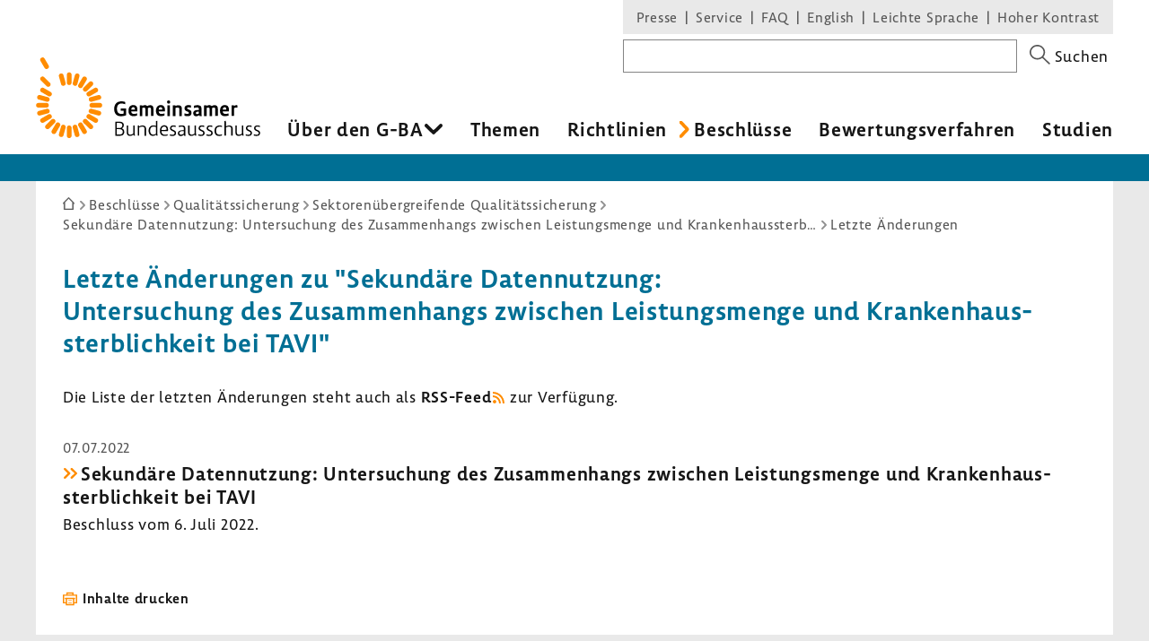

--- FILE ---
content_type: text/html; charset=UTF-8
request_url: https://www.g-ba.de/beschluesse/5515/letzte-aenderungen/
body_size: 13824
content:
<!DOCTYPE html>
<html xml:lang="de" lang="de" xmlns="http://www.w3.org/1999/xhtml" class="no-js">
    <head>
        <meta http-equiv="Content-Type" content="text/html; charset=utf-8" />
        <meta http-equiv="X-UA-Compatible" content="IE=edge" />
        <title>Letzte Änderungen zu &quot;Sekundäre Datennutzung: Untersuchung des Zusammenhangs zwischen Leistungsmenge und Krankenhaussterblichkeit bei TAVI&quot; - Gemeinsamer Bundesausschuss</title>
        <meta name="robots" content="index, follow" />
        <meta name="viewport" content="width=device-width, initial-scale=1.0">

                    <link rel="stylesheet" type="text/css" href="/assets-version-1769616085/css/screen.css" media="screen, print" />
        
                    <meta name="description" content="Mit Beschlüssen aktualisiert der Gemeinsame Bundesausschuss (G-BA) fortlaufend seine rechtsverbindlichen Richtlinien oder passt sie an geänderte Gesetze an." />
    
        <link rel="shortcut icon" href="/assets-version-1769616085/favicon.ico" />

            <script src="/assets-version-1769616085/bundles/webfactoryembed/dist/embed.js" defer="defer"></script>

    
        <style>
            /* Lemon Sans Next Regular 300 */
            @font-face {
                font-family: 'Lemon';
                font-style: normal;
                font-weight: 300;
                src:
                    url('/assets-version-1769616085/bundles/gbadesignsystem/fonts/LemonSansNext-Regular.woff2') format('woff2'), /* Chrome 26+, Opera 23+, Firefox 39+ */
                    url('/assets-version-1769616085/bundles/gbadesignsystem/fonts/LemonSansNext-Regular.woff') format('woff'); /* Chrome 6+, Firefox 3.6+, IE 9+, Safari 5.1+ */
            }

            /* Lemon Sans Next Regular 400 */
            @font-face {
                font-family: 'Lemon';
                font-style: normal;
                font-weight: 400;
                src:
                    url('/assets-version-1769616085/bundles/gbadesignsystem/fonts/LemonSansNext-Regular.woff2') format('woff2'), /* Chrome 26+, Opera 23+, Firefox 39+ */
                    url('/assets-version-1769616085/bundles/gbadesignsystem/fonts/LemonSansNext-Regular.woff') format('woff'); /* Chrome 6+, Firefox 3.6+, IE 9+, Safari 5.1+ */
            }

            /* Lemon Sans Next Regular Italic 300 */
            @font-face {
                font-family: 'Lemon';
                font-style: italic;
                font-weight: 400;
                src:
                    url('/assets-version-1769616085/bundles/gbadesignsystem/fonts/LemonSansNext-RegularItalic.woff2') format('woff2'), /* Chrome 26+, Opera 23+, Firefox 39+ */
                    url('/assets-version-1769616085/bundles/gbadesignsystem/fonts/LemonSansNext-RegularItalic.woff') format('woff'); /* Chrome 6+, Firefox 3.6+, IE 9+, Safari 5.1+ */
            }

            /* Hinweis: als fetten Schnitt verwenden wir die Lemon Medium! */

            /* Lemon Sans Next Medium 700 */
            @font-face {
                font-family: 'Lemon';
                font-style: normal;
                font-weight: 700;
                src:
                    url('/assets-version-1769616085/bundles/gbadesignsystem/fonts/LemonSansNext-Medium.woff2') format('woff2'), /* Chrome 26+, Opera 23+, Firefox 39+ */
                    url('/assets-version-1769616085/bundles/gbadesignsystem/fonts/LemonSansNext-Medium.woff') format('woff'); /* Chrome 6+, Firefox 3.6+, IE 9+, Safari 5.1+ */
            }

            /* Lemon Sans Next Medium Italic 700 */
            @font-face {
                font-family: 'Lemon';
                font-style: italic;
                font-weight: 700;
                src:
                    url('/assets-version-1769616085/bundles/gbadesignsystem/fonts/LemonSansNext-MediumItalic.woff2') format('woff2'), /* Chrome 26+, Opera 23+, Firefox 39+ */
                    url('/assets-version-1769616085/bundles/gbadesignsystem/fonts/LemonSansNext-MediumItalic.woff') format('woff'); /* Chrome 6+, Firefox 3.6+, IE 9+, Safari 5.1+ */
            }
        </style>

        <script>
                        (function(H){H.className=H.className.replace(/\bno-js\b/,'js')})(document.documentElement);

                        (function(H) {
                if (sessionStorage.fontsLoaded) {
                    H.classList.add("fonts-loaded");
                } else {
                    var script = document.createElement("script");
                    /* Unter Umständen kann der Pfad zu critical.js abweichend sein. Z.B. in GBA-extranet-deployment, wo das design-system-bundle eine Dependency vom
                    * extranet-core-bundle ist und der Pfad daher in den Asset-Ordner des Bundles verweisen muss, nicht wie üblich in den Asset-Ordner vom Projekt selber. */
                    script.src = "/assets-version-1769616085/js/critical.js";
                    script.async = true;

                    script.onload = function () {
                        var r = new FontFaceObserver("Lemon");
                        var b = new FontFaceObserver("Lemon", {weight: "700"});
                        var i = new FontFaceObserver("Lemon", {style: "italic"});

                        Promise.all([r.load(),b.load(),i.load()]).then(function () {
                            H.classList.add("fonts-loaded");
                            sessionStorage.fontsLoaded = true;
                        });
                    };
                    document.head.appendChild(script);
                }
            })(document.documentElement);
        </script>

                                <script>
                        var Hyphenopoly = {
                require: {
                    "de": "Silbentrennungsalgorithmus"
                },
                paths: {
                    patterndir: "/assets-version-1769616085/js/hyphenopoly/",
                    maindir: "/assets-version-1769616085/js/hyphenopoly/"
                },
                setup: {
                    selectors: {
                        ".hyphenate": {
                            minWordLength: 8,
                            leftmin: 4,
                            rightmin: 4
                        }
                    }
                }
            };
        </script>
        <script src="/assets-version-1769616085/js/hyphenopoly/Hyphenopoly_Loader.js" async></script>
        
                

<meta property="og:title" content="Beschlüsse des Gemeinsamen Bundesausschusses | G-BA">
<meta property="og:url" content="https://www.g-ba.de/beschluesse/5515/letzte-aenderungen/">
<meta property="og:description" content="Mit Beschlüssen aktualisiert der Gemeinsame Bundesausschuss (G-BA) fortlaufend seine rechtsverbindlichen Richtlinien oder passt sie an geänderte Gesetze an.">
<meta property="og:image" content="https://www.g-ba.de/assets-version-1769616085/bundles/gbadesignsystem/img/og-image-default.jpg">
<meta property="og:image:width" content="960">
<meta property="og:image:height" content="640">
<meta property="og:image:alt" content="Außenansicht des Gebäudes des Gemeinsamen Bundesausschusses (G-BA)">
<meta property="og:type" content="website">
<meta property="og:locale" content="de">

<meta name="twitter:card" content="summary_large_image">
<meta name="twitter:title" content="Beschlüsse des Gemeinsamen Bundesausschusses | G-BA">
<meta name="twitter:url" content="https://www.g-ba.de/beschluesse/5515/letzte-aenderungen/">
<meta name="twitter:description" content="Mit Beschlüssen aktualisiert der Gemeinsame Bundesausschuss (G-BA) fortlaufend seine rechtsverbindlichen Richtlinien oder passt sie an geänderte Gesetze an.">
<meta name="twitter:image" content="https://www.g-ba.de/assets-version-1769616085/bundles/gbadesignsystem/img/og-image-default.jpg">
<meta name="twitter:image:alt" content="Außenansicht des Gebäudes des Gemeinsamen Bundesausschusses (G-BA)">

    </head>
    <body id="top" class="        beschluesse
    " xml:lang="de" lang="de">
                
    <div class="gba-page js-gba-page">
                <ul class="gba-skip-navigation">
            <li><a class="gba-skip-navigation__link" href="#skip-to-content">Zum Inhalt</a></li>            <li><a class="gba-skip-navigation__link js-main-nav-skiplink" href="#main-nav">Zur Hauptnavigation</a></li>                    </ul>
        
        <header class="gba-header js-gba-header " role="banner">
            <div class="gba-header__logo gba-logo">
                                    <a class="gba-logo__link" href="/">
                        <span class="sr-only">Zur Startseite</span>
                                        <svg xmlns="http://www.w3.org/2000/svg" class="gba-logo__image" viewBox="0 0 255.1 92.5" width="255" height="93" aria-labelledby="gba-logo__svg-title"><title id="gba-logo__svg-title">Gemeinsamer Bundesausschuss</title><path d="M101.5 53.8c-.8-.4-2.5-.9-4.3-.9-3.3 0-5.1 2.1-5.1 6 0 4.1 1.8 5.9 4.9 5.9 1.1 0 1.9-.1 2.6-.3v-3.4h-3.1v-2.4h6.1v7.6c-1 .4-3.2 1.2-6 1.2-4.9 0-7.7-3.2-7.7-8.4 0-5.5 3.2-8.7 8.1-8.7 2.1 0 3.9.5 4.6.8l-.1 2.6zM115.3 62h-7c.1 2 1.2 2.8 3.2 2.8 1.3 0 2.6-.3 3.4-.6l.1 2.4c-.8.3-2.3.8-4.1.8-3.8 0-5.7-2.2-5.7-6.2 0-3.7 1.7-6.5 5.4-6.5s4.8 2.4 4.8 5.6c0 .6 0 1.3-.1 1.7zm-4.7-4.9c-1.4 0-2.2 1.1-2.2 2.9l4.1-.2v-.3c0-1.4-.6-2.4-1.9-2.4zM130.8 67.2v-7.9c0-1.3-.5-1.7-1.6-1.7-.7 0-1.4.2-2 .5.1.4.1.8.1 1.3v7.9h-2.9v-7.9c0-1.4-.6-1.8-1.6-1.8-.6 0-1.4.2-1.8.4v9.2h-3V55h2.9v.7c.7-.5 1.9-.9 2.9-.9 1.2 0 2.1.3 2.7 1.1.8-.5 2.1-1.1 3.4-1.1 2.3 0 3.7 1.2 3.7 3.7v8.6l-2.8.1zM146.6 62h-7c.1 2 1.2 2.8 3.2 2.8 1.3 0 2.6-.3 3.4-.6l.1 2.4c-.8.3-2.3.8-4.1.8-3.8 0-5.7-2.2-5.7-6.2 0-3.7 1.7-6.5 5.4-6.5s4.8 2.4 4.8 5.6c0 .6-.1 1.3-.1 1.7zm-4.8-4.9c-1.4 0-2.2 1.1-2.2 2.9l4.1-.2v-.3c0-1.4-.6-2.4-1.9-2.4zM151 53c-1.1 0-1.9-.5-1.9-1.8 0-1.4.8-1.8 1.8-1.8s1.8.4 1.8 1.8c.1 1.3-.7 1.8-1.7 1.8zm1.4 14.2h-2.9V55h2.9v12.2zM163.1 67.2v-7.9c0-1.3-.8-1.8-2-1.8-1 0-1.9.3-2.5.6v9.1h-2.9V55h2.9v.8c.8-.5 2.1-.9 3.3-.9 2.4 0 4.1 1.2 4.1 3.8v8.5h-2.9zM176.4 57.8c-.5-.2-1.6-.6-2.9-.6-1.1 0-1.5.4-1.5 1.1 0 1.9 5 1 5 5.2 0 3-2.1 3.9-4.5 3.9-1.9 0-3.1-.4-3.6-.6l.1-2.7c.6.3 1.9.7 3.3.7 1.2 0 1.7-.4 1.7-1.2 0-2-5-1.1-5-5.2 0-2.5 1.9-3.7 4.2-3.7 1.8 0 2.9.4 3.3.5l-.1 2.6zM188.3 63.9c0 1.8.4 3.3.4 3.3h-2.5c-.2 0-.2-.6-.3-1.1h-.1c-.5.6-1.8 1.4-3.5 1.4-2 0-3.4-1-3.4-3.6 0-3 3.1-3.6 5.5-3.6h.9v-1.5c0-1.2-.9-1.4-1.9-1.4-1.5 0-2.8.3-3.6.7l-.1-2.6c.7-.3 2.3-.7 4.2-.7 2.3 0 4.4.8 4.4 3.5v5.6zm-3.8-1.7c-1.6 0-2.6.6-2.6 1.5 0 .8.4 1.3 1.3 1.3 1 0 1.8-.4 2.2-.7v-2c-.2-.1-.6-.1-.9-.1zM204 67.2v-7.9c0-1.3-.5-1.7-1.6-1.7-.7 0-1.4.2-2 .5.1.4.1.8.1 1.3v7.9h-2.9v-7.9c0-1.4-.6-1.8-1.6-1.8-.6 0-1.4.2-1.8.4v9.2h-2.9V55h2.9v.7c.7-.5 1.9-.9 2.9-.9 1.2 0 2.1.3 2.7 1.1.8-.5 2.1-1.1 3.4-1.1 2.3 0 3.7 1.2 3.7 3.7v8.6l-2.9.1zM219.5 62h-7c.1 2 1.2 2.8 3.2 2.8 1.3 0 2.6-.3 3.4-.6l.1 2.4c-.8.3-2.3.8-4.1.8-3.8 0-5.7-2.2-5.7-6.2 0-3.7 1.7-6.5 5.4-6.5s4.8 2.4 4.8 5.6c0 .6-.1 1.3-.1 1.7zm-4.8-4.9c-1.4 0-2.2 1.1-2.2 2.9l4.1-.2v-.3c0-1.4-.5-2.4-1.9-2.4zM225.4 56c.6-.8 1.6-1.2 2.7-1.2.4 0 .8.1 1.1.1v2.8c-.3-.1-.9-.2-1.6-.2-1.3 0-2.2.5-2.2 1.6v8h-2.9V55h2.9v1zM97.7 81.4c1.9.7 2.7 2.3 2.7 4 0 3.3-2.3 4.5-5.7 4.5h-4.4V73.7h4.4c3.3 0 5.2 1.2 5.2 4.1 0 1.8-1.1 2.9-2.2 3.6zm-5.8-.5h4.2c.8-.3 2.1-1.3 2.1-3 0-2.1-1.4-2.8-3.7-2.8h-2.6v5.8zm0 7.6h2.7c2.5 0 4.1-.8 4.1-3.1 0-1.8-1-3.1-3.8-3.1h-3v6.2zM104.9 78.2v8c0 1.7.9 2.4 2.4 2.4 1.4 0 2.6-.7 3.4-1.3v-9.1h1.6v9c0 1.7.4 2.6.4 2.6h-1.3c-.2 0-.5-.6-.5-1.3-.8.7-2.1 1.5-3.9 1.5-2.3 0-3.7-1.1-3.7-3.6v-8.3l1.6.1zM123.5 89.8v-8.1c0-1.7-1.1-2.3-2.6-2.3-1.3 0-2.6.5-3.5 1v9.3h-1.6V78.2h1.6v1c1-.6 2.5-1.1 3.9-1.1 2.2 0 3.9 1 3.9 3.5v8.3h-1.7zM138.1 87.2V74.6c0-.7 0-1.4-.1-1.8l-1.6.1c.1.5.1 1.2.1 2v3.7c-.6-.3-1.6-.6-2.8-.6-3.3 0-5.6 2.1-5.6 6.1 0 3.5 1.8 5.9 4.8 5.9 1.8 0 3.2-.9 3.7-1.4h.1c.1.6.3 1.2.5 1.2h1.3s-.4-.9-.4-2.6zm-1.6.2c-.5.5-1.6 1.2-3.2 1.2-2.2 0-3.5-1.8-3.5-4.6 0-3.1 1.6-4.7 3.9-4.7 1.4 0 2.4.4 2.8.7v7.4zM150.1 84.5h-7.4c.1 2.8 1.4 4.2 4 4.2 1.4 0 2.5-.3 3.1-.6v1.3c-.6.3-1.8.6-3.4.6-3.6 0-5.4-2-5.4-6 0-3.6 1.7-6.1 4.9-6.1s4.3 2.2 4.3 5c0 .6 0 1.2-.1 1.6zm-4.2-5.2c-2 0-3.1 1.5-3.2 3.9l5.9-.1v-.6c0-1.7-.8-3.2-2.7-3.2zM159 79.9c-.4-.2-1.3-.5-2.7-.5-1.4 0-2.2.6-2.2 1.7 0 2.6 5.3 1.7 5.3 5.6 0 2.5-1.9 3.4-4.1 3.4-1.7 0-2.7-.4-3-.5v-1.5c.4.2 1.5.6 3 .6 1.4 0 2.5-.6 2.5-1.9 0-2.7-5.3-1.8-5.3-5.6 0-2.1 1.6-3.2 3.7-3.2 1.6 0 2.5.3 2.8.4v1.5zM169.9 87.2v-6c0-2.7-2-3.2-3.8-3.2-1.8 0-3.1.3-3.7.6l.1 1.4c.7-.3 2-.6 3.4-.6 1.1 0 2.4.3 2.4 2v2.2h-1.4c-2.9 0-5.4.9-5.4 3.4 0 2.1 1.2 3.2 3.1 3.2 1.7 0 3.1-.9 3.8-1.6v.1c0 .7.3 1.3.5 1.3h1.3c.1-.2-.3-1.1-.3-2.8zm-1.6.1c-.5.4-1.8 1.3-3.3 1.3-1.2 0-1.9-.7-1.9-1.9 0-1.4 1.3-2.2 3.8-2.2.6 0 1.1 0 1.3.1v2.7zM191.5 79.9c-.4-.2-1.3-.5-2.7-.5-1.4 0-2.2.6-2.2 1.7 0 2.6 5.3 1.7 5.3 5.6 0 2.5-1.9 3.4-4.1 3.4-1.7 0-2.7-.4-3-.5v-1.5c.4.2 1.5.6 3 .6 1.4 0 2.5-.6 2.5-1.9 0-2.7-5.3-1.8-5.3-5.6 0-2.1 1.6-3.2 3.7-3.2 1.6 0 2.5.3 2.8.4v1.5zM200.7 79.9c-.4-.2-1.3-.5-2.7-.5-1.4 0-2.2.6-2.2 1.7 0 2.6 5.3 1.7 5.3 5.6 0 2.5-1.9 3.4-4.1 3.4-1.7 0-2.7-.4-3-.5v-1.5c.4.2 1.5.6 3 .6 1.4 0 2.5-.6 2.5-1.9 0-2.7-5.3-1.8-5.3-5.6 0-2.1 1.6-3.2 3.7-3.2 1.6 0 2.5.3 2.8.4v1.5zM211.7 79.9c-.6-.2-1.4-.5-2.8-.5-2.5 0-4 1.6-4 4.7 0 3.2 1.5 4.6 3.9 4.6 1.5 0 2.5-.4 2.9-.6v1.3c-.6.3-1.7.7-3.1.7-3.5 0-5.4-1.8-5.4-5.9 0-4 2.1-6.1 5.5-6.1 1.4 0 2.5.2 2.9.4l.1 1.4zM222.2 89.8v-8.1c0-1.7-1.1-2.3-2.6-2.3-1.3 0-2.6.5-3.5 1v9.3h-1.6V74.9c0-.9 0-1.5-.1-2l1.6-.1c.1.4.1 1.1.1 1.8v4.6c1-.6 2.4-1.1 3.9-1.1 2.2 0 3.8 1 3.8 3.4v8.3h-1.6zM245.4 79.9c-.4-.2-1.3-.5-2.7-.5-1.4 0-2.2.6-2.2 1.7 0 2.6 5.3 1.7 5.3 5.6 0 2.5-1.9 3.4-4.1 3.4-1.7 0-2.7-.4-3-.5v-1.5c.4.2 1.5.6 3 .6 1.4 0 2.5-.6 2.5-1.9 0-2.7-5.3-1.8-5.3-5.6 0-2.1 1.6-3.2 3.7-3.2 1.6 0 2.5.3 2.8.4v1.5zM254.7 79.9c-.4-.2-1.3-.5-2.7-.5-1.4 0-2.2.6-2.2 1.7 0 2.6 5.3 1.7 5.3 5.6 0 2.5-1.9 3.4-4.1 3.4-1.7 0-2.7-.4-3-.5v-1.5c.4.2 1.5.6 3 .6 1.4 0 2.5-.6 2.5-1.9 0-2.7-5.3-1.8-5.3-5.6 0-2.1 1.6-3.2 3.7-3.2 1.6 0 2.5.3 2.8.4v1.5zM174.7 78.2v8c0 1.7.9 2.4 2.4 2.4 1.4 0 2.6-.7 3.4-1.3v-9.1h1.6v9c0 1.7.4 2.6.4 2.6h-1.3c-.2 0-.5-.6-.5-1.3-.8.7-2.1 1.5-3.9 1.5-2.3 0-3.7-1.1-3.7-3.6v-8.3l1.6.1zM228.6 78.2v8c0 1.7.9 2.4 2.4 2.4 1.4 0 2.6-.7 3.4-1.3v-9.1h1.6v9c0 1.7.4 2.6.4 2.6h-1.3c-.2 0-.5-.6-.5-1.3-.8.7-2.1 1.5-3.9 1.5-2.3 0-3.7-1.1-3.7-3.6v-8.3l1.6.1z"></path><g><g fill="#ff8c00"><path d="M40.4 19.9V29c0 3.6-5.4 3.6-5.4 0v-9.1c0-3.6 5.4-3.6 5.4 0M31.2 20.4l2.4 8.8c.9 3.5-4.3 4.9-5.2 1.4L26 21.8c-.9-3.5 4.3-4.9 5.2-1.4M8.7 35.1l7.9 4.6c3.1 1.8.4 6.5-2.7 4.7L6 39.8c-3.1-1.8-.4-6.5 2.7-4.7M4.6 43.2l8.8 2.4c3.5.9 2.1 6.1-1.4 5.2l-8.8-2.4c-3.5-.9-2.1-6.1 1.4-5.2M2.7 52.2h9.1c3.6 0 3.6 5.4 0 5.4H2.7c-3.6 0-3.6-5.4 0-5.4M3.2 61.4L12 59c3.5-.9 4.9 4.3 1.4 5.2l-8.8 2.4c-3.5.9-4.9-4.3-1.4-5.2M6 70l7.9-4.6c3.1-1.8 5.8 2.9 2.7 4.7l-7.9 4.6C5.6 76.5 2.9 71.8 6 70M11.1 77.7l6.4-6.4c2.5-2.5 6.3 1.3 3.8 3.8l-6.4 6.4c-2.6 2.5-6.4-1.3-3.8-3.8M17.9 83.8l4.6-7.9c1.8-3.1 6.5-.4 4.7 2.7l-4.6 7.9c-1.9 3.1-6.5.4-4.7-2.7M26 88l2.4-8.8c.9-3.5 6.1-2.1 5.2 1.4l-2.4 8.8c-.9 3.4-6.1 2-5.2-1.4M35 89.9v-9.1c0-3.6 5.4-3.6 5.4 0v9.1c0 3.5-5.4 3.5-5.4 0M44.1 89.4l-2.4-8.8c-.9-3.5 4.3-4.9 5.2-1.4l2.4 8.8c1 3.4-4.2 4.8-5.2 1.4M52.8 86.5l-4.6-7.9c-1.8-3.1 2.9-5.8 4.7-2.7l4.6 7.9c1.8 3.1-2.9 5.8-4.7 2.7M60.5 81.5L54 75.1c-2.5-2.5 1.3-6.3 3.8-3.8l6.4 6.4c2.6 2.5-1.2 6.3-3.7 3.8M66.6 74.7l-7.9-4.6c-3.1-1.8-.4-6.5 2.7-4.7l7.9 4.6c3.1 1.8.4 6.5-2.7 4.7M70.7 66.6l-8.8-2.4c-3.5-.9-2.1-6.1 1.4-5.2l8.8 2.4c3.5.9 2.1 6.1-1.4 5.2M72.6 57.6h-9.1c-3.6 0-3.6-5.4 0-5.4h9.1c3.6 0 3.6 5.4 0 5.4M72.2 48.4l-8.8 2.4c-3.5.9-4.9-4.3-1.4-5.2l8.8-2.4c3.4-.9 4.8 4.3 1.4 5.2M69.3 39.8l-7.9 4.6c-3.1 1.8-5.8-2.9-2.7-4.7l7.9-4.6c3.1-1.8 5.8 2.9 2.7 4.7M64.3 32.1l-6.4 6.4c-2.5 2.5-6.3-1.3-3.8-3.8l6.4-6.4c2.5-2.6 6.3 1.2 3.8 3.8M57.5 26l-4.6 7.9c-1.8 3.1-6.5.4-4.7-2.7l4.6-7.9c1.8-3.1 6.5-.4 4.7 2.7M49.3 21.8L47 30.6c-.9 3.5-6.1 2.1-5.2-1.4l2.4-8.8c.9-3.4 6.1-2.1 5.1 1.4M9.3 22.7l6.4 6.4c2.5 2.5-1.3 6.4-3.8 3.8l-6.4-6.4c-2.6-2.5 1.2-6.3 3.8-3.8M9.7 1.4l4.6 7.9c1.8 3.1-2.9 5.8-4.7 2.7L5 4.1C3.2 1 7.9-1.7 9.7 1.4"></path></g></g></svg>
                                    </a>
                            </div>

                        <nav class="js-gba-navigations-container" aria-label="Hauptnavigation &#xF6;ffnen" data-nav-schliessen-text="Hauptnavigation schliessen">
                <button class="gba-navigations-toggle js-gba-navigations-toggle" aria-expanded="false" aria-controls="gba-header-navigations">
                    <span class="gba-navigations-toggle__text">Menü</span>
                    <i class="gba-navigations-toggle__icon gba-navigations-toggle-icon" aria-hidden="true">
                        <span class="gba-navigations-toggle-icon__line gba-navigations-toggle-icon__line--top"></span>
                        <span class="gba-navigations-toggle-icon__line gba-navigations-toggle-icon__line--middle"></span>
                        <span class="gba-navigations-toggle-icon__line gba-navigations-toggle-icon__line--middle"></span>
                        <span class="gba-navigations-toggle-icon__line gba-navigations-toggle-icon__line--bottom"></span>
                    </i>
                </button>
            </nav>
            
            <div id="gba-header-navigations" class="gba-header__navigations js-gba-header__navigations">
                                <div class="gba-sysnav-suche-container">
                                            <nav id="top-sys-nav" class="gba-nav gba-sys-nav gba-sys-nav--top" role="navigation" aria-label="Extranavigation und Volltextsuche">
                                
                                                <ul class="nav__list nav__list--level-0">
                                <li class="        gba-global-search__link         nav__item     nav__item--is-first nav__item--is-first-0        nav__item--level-0">
                <a href="/sys/suche/" class="nav__text nav__text-0">Suche</a>
                                
                    </li>
    
                                <li class="        hidden-mobile-nav         nav__item         nav__item--is-parent nav_item--is-parent-0    nav__item--level-0">
                <a href="/presse/" class="nav__text nav__text-0">Presse</a>
                                
                    </li>
    
                                <li class="        hidden-mobile-nav         nav__item         nav__item--is-parent nav_item--is-parent-0    nav__item--level-0">
                <a href="/service/" class="nav__text nav__text-0">Service</a>
                                
                    </li>
    
                                <li class="    nav__item             nav__item--level-0">
                <a href="/service/faq/" class="nav__text nav__text-0">FAQ</a>
                                
                    </li>
    
                                <li class="    nav__item         nav__item--is-parent nav_item--is-parent-0    nav__item--level-0">
                <a href="/english/" class="nav__text nav__text-0" xml:lang="en" lang="en">English</a>
                                
                    </li>
    
                                <li class="    nav__item     nav__item--is-last nav__item--is-last-0    nav__item--is-parent nav_item--is-parent-0    nav__item--level-0">
                <a href="/leichte-sprache/" class="nav__text nav__text-0">Leichte Sprache</a>
                                
                    </li>
    
                <li class="nav__item nav__item--level-0 nav__item--last-visible-mobile">
            <button class="gba-button--unstyled nav__text nav__text-0 inline js-hoher-kontrast">
                Hoher Kontrast
            </button>
        </li>
    </ul>

            

                        </nav>
                    
                        
    <form method="get" action="/sys/suche/" novalidate="novalidate" class="gba-global-search" role="search">
<label class="gba-global-search__label required" for="gba-header-suche">
            Suchbegriff</label>
    <div class="gba-global-search__input-wrapper"><input type="text" id="gba-header-suche" name="suchbegriff" required="required" class="gba-form-row__widget gba-form-widget-text gba-global-search__text gba-form-widget-text"/></div>
    <button class="gba-global-search__button" type="submit">
        <span class="gba-global-search__button-icon u-block" aria-hidden="true">
            <svg viewBox="0 0 27 27" width="28" height="27"><path fill="#555" d="M17.9 16.5c1.4-1.7 2.3-3.9 2.3-6.4C20.2 4.6 15.7 0 10.1 0S0 4.6 0 10.1s4.6 10.1 10.1 10.1c2.4 0 4.7-.8 6.4-2.3l9.1 9.1 1.4-1.4-9.1-9.1zm-7.8 1.7c-4.4 0-8.1-3.6-8.1-8.1S5.7 2 10.1 2s8.1 3.6 8.1 8.1-3.6 8.1-8.1 8.1z"></path></svg>
        </span>
        <span class="gba-global-search__button-text">Suchen</span>
    </button>
</form>

                </div>

                                    <div class="gba-page__main-nav">
                        <nav id="main-nav" class="gba-nav gba-main-nav js-gba-main-nav hyphenate" role="navigation" aria-label="Hauptnavigation">
                                
                                                                    <ul class="gba-main-nav__list gba-main-nav__list--level-0 js-gba-main-nav__root ">
                                                <li class="            gba-main-nav__item--is-mega-dropdown         gba-main-nav__item gba-main-nav__item--level-0             gba-main-nav__item--has-menu js-gba-main-nav__item--has-menu">
                <a href="/ueber-den-gba/" class="gba-main-nav__text gba-main-nav__text--level-0 js-gba-main-nav__text" aria-haspopup="true" aria-expanded="false">Über den G-BA
    </a>
                                                                        <div class="gba-main-nav__dropdown-wrapper">
                            <ul class="gba-main-nav__list gba-main-nav__list--level-1  js-gba-main-nav__menu">
                                                        <li class="        gba-main-nav__item gba-main-nav__item--level-1             gba-main-nav__item--has-menu js-gba-main-nav__item--has-menu">
                <a href="/ueber-den-gba/wer-wir-sind/" class="gba-main-nav__text gba-main-nav__text--level-1 ">Wer wir sind
    </a>
                                                                                    <ul class="gba-main-nav__list gba-main-nav__list--level-2  js-gba-main-nav__menu">
                                                <li class="        gba-main-nav__item gba-main-nav__item--level-2     ">
                <a href="/ueber-den-gba/wer-wir-sind/mitglieder/" class="gba-main-nav__text gba-main-nav__text--level-2 ">Mitglieder
    </a>
                                                    
                    </li>
    
                                                <li class="        gba-main-nav__item gba-main-nav__item--level-2     ">
                <a href="/ueber-den-gba/wer-wir-sind/patientenbeteiligung/" class="gba-main-nav__text gba-main-nav__text--level-2 ">Patientenbeteiligung
    </a>
                                                    
                    </li>
    
                                                <li class="        gba-main-nav__item gba-main-nav__item--level-2     ">
                <a href="/ueber-den-gba/wer-wir-sind/stellungnahmeberechtigte/" class="gba-main-nav__text gba-main-nav__text--level-2 ">Stellungnahmeberechtigte
    </a>
                                                    
                    </li>
    
                                                <li class="        gba-main-nav__item gba-main-nav__item--level-2     ">
                <a href="/ueber-den-gba/wer-wir-sind/plenum/" class="gba-main-nav__text gba-main-nav__text--level-2 ">Plenum
    </a>
                                                    
                    </li>
    
                                                <li class="        gba-main-nav__item gba-main-nav__item--level-2     ">
                <a href="/ueber-den-gba/wer-wir-sind/unterausschuesse/" class="gba-main-nav__text gba-main-nav__text--level-2 ">Unterausschüsse
    </a>
                                                    
                    </li>
    
                            </ul>
            
            
                    </li>
    
                                                        <li class="        gba-main-nav__item gba-main-nav__item--level-1             gba-main-nav__item--has-menu js-gba-main-nav__item--has-menu">
                <a href="/ueber-den-gba/arbeitsweise/" class="gba-main-nav__text gba-main-nav__text--level-1 ">Arbeitsweise
    </a>
                                                                                    <ul class="gba-main-nav__list gba-main-nav__list--level-2  js-gba-main-nav__menu">
                                                <li class="        gba-main-nav__item gba-main-nav__item--level-2     ">
                <a href="/ueber-den-gba/arbeitsweise/beratungsantrag/" class="gba-main-nav__text gba-main-nav__text--level-2 ">Beratungsverfahren
    </a>
                                                    
                    </li>
    
                                                <li class="        gba-main-nav__item gba-main-nav__item--level-2     ">
                <a href="/ueber-den-gba/arbeitsweise/sachverstaendige/" class="gba-main-nav__text gba-main-nav__text--level-2 ">Wissenschaftliche Expertise
    </a>
                                                    
                    </li>
    
                                                <li class="        gba-main-nav__item gba-main-nav__item--level-2     ">
                <a href="/ueber-den-gba/arbeitsweise/stellungnahmeverfahren/" class="gba-main-nav__text gba-main-nav__text--level-2 ">Stellungnahmeverfahren
    </a>
                                                    
                    </li>
    
                                                <li class="        gba-main-nav__item gba-main-nav__item--level-2     ">
                <a href="/ueber-den-gba/arbeitsweise/buerokratiekosten/" class="gba-main-nav__text gba-main-nav__text--level-2 ">Bürokratiekostenermittlung
    </a>
                                                    
                    </li>
    
                                                <li class="        gba-main-nav__item gba-main-nav__item--level-2     ">
                <a href="/ueber-den-gba/arbeitsweise/beschlussfassung/" class="gba-main-nav__text gba-main-nav__text--level-2 ">Beschlussfassung
    </a>
                                                    
                    </li>
    
                                                <li class="        gba-main-nav__item gba-main-nav__item--level-2     ">
                <a href="/ueber-den-gba/arbeitsweise/fristenberichte/" class="gba-main-nav__text gba-main-nav__text--level-2 ">Fristenberichte
    </a>
                                                    
                    </li>
    
                            </ul>
            
            
                    </li>
    
                                                        <li class="        gba-main-nav__item gba-main-nav__item--level-1             gba-main-nav__item--has-menu js-gba-main-nav__item--has-menu">
                <a href="/ueber-den-gba/finanzierung/" class="gba-main-nav__text gba-main-nav__text--level-1 ">Finanzierung
    </a>
                                                                                    <ul class="gba-main-nav__list gba-main-nav__list--level-2  js-gba-main-nav__menu">
                                                <li class="        gba-main-nav__item gba-main-nav__item--level-2     ">
                <a href="/ueber-den-gba/finanzierung/systemzuschlag/" class="gba-main-nav__text gba-main-nav__text--level-2 ">Systemzuschlag
    </a>
                                                    
                    </li>
    
                            </ul>
            
            
                    </li>
    
                                                        <li class="        gba-main-nav__item gba-main-nav__item--level-1             gba-main-nav__item--has-menu js-gba-main-nav__item--has-menu">
                <a href="/ueber-den-gba/geschaeftsstelle/" class="gba-main-nav__text gba-main-nav__text--level-1 ">Geschäftsstelle
    </a>
                                                                                    <ul class="gba-main-nav__list gba-main-nav__list--level-2  js-gba-main-nav__menu">
                                                <li class="        gba-main-nav__item gba-main-nav__item--level-2     ">
                <a href="/ueber-den-gba/geschaeftsstelle/geschaeftsfuehrung/" class="gba-main-nav__text gba-main-nav__text--level-2 ">Geschäftsführung
    </a>
                                                    
                    </li>
    
                                                <li class="        gba-main-nav__item gba-main-nav__item--level-2     ">
                <a href="/ueber-den-gba/geschaeftsstelle/abteilungen/" class="gba-main-nav__text gba-main-nav__text--level-2 ">Abteilungen
    </a>
                                                    
                    </li>
    
                                                <li class="        gba-main-nav__item gba-main-nav__item--level-2     ">
                <a href="/ueber-den-gba/geschaeftsstelle/stellenangebote/" class="gba-main-nav__text gba-main-nav__text--level-2 ">Stellenangebote
    </a>
                                                    
                    </li>
    
                                                <li class="        gba-main-nav__item gba-main-nav__item--level-2     ">
                <a href="/ueber-den-gba/geschaeftsstelle/ausschreibungen/" class="gba-main-nav__text gba-main-nav__text--level-2 ">Ausschreibungen
    </a>
                                                    
                    </li>
    
                                                <li class="        gba-main-nav__item gba-main-nav__item--level-2     ">
                <a href="/ueber-den-gba/geschaeftsstelle/anfahrt/" class="gba-main-nav__text gba-main-nav__text--level-2 ">Anfahrt zur Geschäftsstelle
    </a>
                                                    
                    </li>
    
                            </ul>
            
            
                    </li>
    
                                    </ul>
            
                            <div class="gba-anzeigetafel">
                    <div class="gba-reihe gba-reihe--33-33-33"><div class="js-reihe__inhalt-eins"><h4>Erklärfilm – Der G-BA in vier Minuten</h4><p><img alt="" class="nozoom lazyload" height="300" src="https://thumbor-cache.webfactory.de/otbcnSdV8UsCLjNcx1NVBLMKQ0Q=/150x0/filters:strip_icc():blur(20):quality(10)/https%3A%2F%2Fwww.g-ba.de%2Fdownloads%2F17-98-5330%2FErklaerfilm_Flyoutmenue_quadrat-gro%25C3%259F.jpg%3Fversion%3D78ec95db53fed4db76e722d650fa2209" width="300" data-srcset="https://thumbor-cache.webfactory.de/UuBA5yWxi3wUZh0OPCReeksKapE=/320x0/filters:quality(60)/https%3A%2F%2Fwww.g-ba.de%2Fdownloads%2F17-98-5330%2FErklaerfilm_Flyoutmenue_quadrat-gro%25C3%259F.jpg%3Fversion%3D78ec95db53fed4db76e722d650fa2209 320w, https://thumbor-cache.webfactory.de/aPvwmxTz1PLyMl_aYTMbrcBejv4=/480x0/filters:quality(60)/https%3A%2F%2Fwww.g-ba.de%2Fdownloads%2F17-98-5330%2FErklaerfilm_Flyoutmenue_quadrat-gro%25C3%259F.jpg%3Fversion%3D78ec95db53fed4db76e722d650fa2209 480w, https://thumbor-cache.webfactory.de/ohPIeJsv6gQP3wJB610NPKHOC1w=/600x0/filters:quality(80)/https%3A%2F%2Fwww.g-ba.de%2Fdownloads%2F17-98-5330%2FErklaerfilm_Flyoutmenue_quadrat-gro%25C3%259F.jpg%3Fversion%3D78ec95db53fed4db76e722d650fa2209 600w, https://thumbor-cache.webfactory.de/cGUx2zdxpgSa8MNyecYaBSnBqNI=/768x0/filters:quality(80)/https%3A%2F%2Fwww.g-ba.de%2Fdownloads%2F17-98-5330%2FErklaerfilm_Flyoutmenue_quadrat-gro%25C3%259F.jpg%3Fversion%3D78ec95db53fed4db76e722d650fa2209 768w, https://thumbor-cache.webfactory.de/Uf8RkxvFv2twuOyHCAeTELa2XOE=/992x0/filters:quality(80)/https%3A%2F%2Fwww.g-ba.de%2Fdownloads%2F17-98-5330%2FErklaerfilm_Flyoutmenue_quadrat-gro%25C3%259F.jpg%3Fversion%3D78ec95db53fed4db76e722d650fa2209 992w, https://thumbor-cache.webfactory.de/y31IqBkXshJAXY3KH_okKtQ2sCQ=/1200x0/filters:quality(80)/https%3A%2F%2Fwww.g-ba.de%2Fdownloads%2F17-98-5330%2FErklaerfilm_Flyoutmenue_quadrat-gro%25C3%259F.jpg%3Fversion%3D78ec95db53fed4db76e722d650fa2209 1200w, https://thumbor-cache.webfactory.de/yswdZ2WYVUGXXFFkmgvaDj14Ze8=/1600x0/filters:quality(80)/https%3A%2F%2Fwww.g-ba.de%2Fdownloads%2F17-98-5330%2FErklaerfilm_Flyoutmenue_quadrat-gro%25C3%259F.jpg%3Fversion%3D78ec95db53fed4db76e722d650fa2209 1600w, https://thumbor-cache.webfactory.de/8UyqQGpKzqJpcYzkqtkoKXTgFNs=/2400x0/filters:quality(80)/https%3A%2F%2Fwww.g-ba.de%2Fdownloads%2F17-98-5330%2FErklaerfilm_Flyoutmenue_quadrat-gro%25C3%259F.jpg%3Fversion%3D78ec95db53fed4db76e722d650fa2209 2400w" data-sizes="auto"/></p><p><a class="gba-button gba-button--standard" href="/ueber-den-gba/erklaerfilm/">zum Erklärfilm</a></p></div><div class="js-reihe__inhalt-zwei"><h4>Informationsbroschüre</h4><p><img alt="" class="nozoom lazyload" height="300" src="https://thumbor-cache.webfactory.de/zZji6D0l2MMvJzTINX2fufN7PGk=/150x0/filters:strip_icc():blur(20):quality(10)/https%3A%2F%2Fwww.g-ba.de%2Fdownloads%2F17-98-4479%2FFlyout_G-BA-Imagebroschuere_2024.png%3Fversion%3Df678aff73aaea0d8a5f6354a98bcf408" width="300" data-srcset="https://thumbor-cache.webfactory.de/m8mHACUdaN0hoOjhotQVcDUYFOA=/320x0/filters:quality(60)/https%3A%2F%2Fwww.g-ba.de%2Fdownloads%2F17-98-4479%2FFlyout_G-BA-Imagebroschuere_2024.png%3Fversion%3Df678aff73aaea0d8a5f6354a98bcf408 320w, https://thumbor-cache.webfactory.de/RVh2yyJ5ZY0zQxuioZHByMigxCE=/480x0/filters:quality(60)/https%3A%2F%2Fwww.g-ba.de%2Fdownloads%2F17-98-4479%2FFlyout_G-BA-Imagebroschuere_2024.png%3Fversion%3Df678aff73aaea0d8a5f6354a98bcf408 480w, https://thumbor-cache.webfactory.de/rsv53ehCKktGt1eVc50No03chvg=/600x0/filters:quality(80)/https%3A%2F%2Fwww.g-ba.de%2Fdownloads%2F17-98-4479%2FFlyout_G-BA-Imagebroschuere_2024.png%3Fversion%3Df678aff73aaea0d8a5f6354a98bcf408 600w, https://thumbor-cache.webfactory.de/FEIJSo4yNTDFl3uGPampcX0RRho=/768x0/filters:quality(80)/https%3A%2F%2Fwww.g-ba.de%2Fdownloads%2F17-98-4479%2FFlyout_G-BA-Imagebroschuere_2024.png%3Fversion%3Df678aff73aaea0d8a5f6354a98bcf408 768w, https://thumbor-cache.webfactory.de/JZSKNt6k9jAgkgbG_7NnkRrzjjE=/992x0/filters:quality(80)/https%3A%2F%2Fwww.g-ba.de%2Fdownloads%2F17-98-4479%2FFlyout_G-BA-Imagebroschuere_2024.png%3Fversion%3Df678aff73aaea0d8a5f6354a98bcf408 992w, https://thumbor-cache.webfactory.de/W1o0xRhemBU1zbxuOAkd7NafF1M=/1200x0/filters:quality(80)/https%3A%2F%2Fwww.g-ba.de%2Fdownloads%2F17-98-4479%2FFlyout_G-BA-Imagebroschuere_2024.png%3Fversion%3Df678aff73aaea0d8a5f6354a98bcf408 1200w, https://thumbor-cache.webfactory.de/zeFKhbXG-bf4loLeRnT1lZGl0ec=/1600x0/filters:quality(80)/https%3A%2F%2Fwww.g-ba.de%2Fdownloads%2F17-98-4479%2FFlyout_G-BA-Imagebroschuere_2024.png%3Fversion%3Df678aff73aaea0d8a5f6354a98bcf408 1600w, https://thumbor-cache.webfactory.de/mr4KhuHjgkcCEbolKLqxLfj1Elw=/2400x0/filters:quality(80)/https%3A%2F%2Fwww.g-ba.de%2Fdownloads%2F17-98-4479%2FFlyout_G-BA-Imagebroschuere_2024.png%3Fversion%3Df678aff73aaea0d8a5f6354a98bcf408 2400w" data-sizes="auto"/></p><p><a class="gba-button gba-button--standard" href="/service/informationsmaterialien-und-grafiken/#Info">zur Informationsbroschüre</a></p></div><div class="js-reihe__inhalt-drei"><h4 class="h4">Geschäftsberichte</h4><p><img alt="" class="nozoom lazyload" height="300" src="https://thumbor-cache.webfactory.de/eo-HPUMYq3mIbMiiAo2xetuVJXA=/150x0/filters:strip_icc():blur(20):quality(10)/https%3A%2F%2Fwww.g-ba.de%2Fdownloads%2F17-98-4478%2FGB-2024-Flyout.png%3Fversion%3Dc0d93bb6b545df76bcbb106476e897cf" width="300" data-srcset="https://thumbor-cache.webfactory.de/BH9cshkvD229AQompFCrMnre8OQ=/320x0/filters:quality(60)/https%3A%2F%2Fwww.g-ba.de%2Fdownloads%2F17-98-4478%2FGB-2024-Flyout.png%3Fversion%3Dc0d93bb6b545df76bcbb106476e897cf 320w, https://thumbor-cache.webfactory.de/i0O6xjMRT196tdk2mXWKPnJUuGc=/480x0/filters:quality(60)/https%3A%2F%2Fwww.g-ba.de%2Fdownloads%2F17-98-4478%2FGB-2024-Flyout.png%3Fversion%3Dc0d93bb6b545df76bcbb106476e897cf 480w, https://thumbor-cache.webfactory.de/KC06C9Nk84fopXH54AewyvyTpyY=/600x0/filters:quality(80)/https%3A%2F%2Fwww.g-ba.de%2Fdownloads%2F17-98-4478%2FGB-2024-Flyout.png%3Fversion%3Dc0d93bb6b545df76bcbb106476e897cf 600w, https://thumbor-cache.webfactory.de/TWqUZwiB0u-A8EBK64T4kvB_xEE=/768x0/filters:quality(80)/https%3A%2F%2Fwww.g-ba.de%2Fdownloads%2F17-98-4478%2FGB-2024-Flyout.png%3Fversion%3Dc0d93bb6b545df76bcbb106476e897cf 768w, https://thumbor-cache.webfactory.de/uVa3816DVgcbkm9S-jvHk8U5Ywg=/992x0/filters:quality(80)/https%3A%2F%2Fwww.g-ba.de%2Fdownloads%2F17-98-4478%2FGB-2024-Flyout.png%3Fversion%3Dc0d93bb6b545df76bcbb106476e897cf 992w, https://thumbor-cache.webfactory.de/Zx_fbi9D2D68aer4d4J8Gnxbxjo=/1200x0/filters:quality(80)/https%3A%2F%2Fwww.g-ba.de%2Fdownloads%2F17-98-4478%2FGB-2024-Flyout.png%3Fversion%3Dc0d93bb6b545df76bcbb106476e897cf 1200w, https://thumbor-cache.webfactory.de/Sh0IcROvqJNq7ZgrDjmCr96g8S0=/1600x0/filters:quality(80)/https%3A%2F%2Fwww.g-ba.de%2Fdownloads%2F17-98-4478%2FGB-2024-Flyout.png%3Fversion%3Dc0d93bb6b545df76bcbb106476e897cf 1600w, https://thumbor-cache.webfactory.de/ATK5lFGUPf0EY6kKoG1h48FM2Pw=/2400x0/filters:quality(80)/https%3A%2F%2Fwww.g-ba.de%2Fdownloads%2F17-98-4478%2FGB-2024-Flyout.png%3Fversion%3Dc0d93bb6b545df76bcbb106476e897cf 2400w" data-sizes="auto"/></p><p><a class="gba-button gba-button--standard" href="/service/informationsmaterialien-und-grafiken/#GB">zu den Geschäftsberichten</a></p></div></div>
                </div>
                    </div>
    
            
                    </li>
    
                                                <li class="        gba-main-nav__item gba-main-nav__item--level-0             gba-main-nav__item--has-menu js-gba-main-nav__item--has-menu">
                <a href="/themen/" class="gba-main-nav__text gba-main-nav__text--level-0 js-gba-main-nav__text">Themen
    </a>
                                                                        <div class="gba-main-nav__dropdown-wrapper">
                            <ul class="gba-main-nav__list gba-main-nav__list--level-1  js-gba-main-nav__menu">
                                                        <li class="        gba-main-nav__item gba-main-nav__item--level-1             gba-main-nav__item--has-menu js-gba-main-nav__item--has-menu">
                <a href="/themen/asv/" class="gba-main-nav__text gba-main-nav__text--level-1 ">Ambulante spezialfachärztliche Versorgung
    </a>
                                                                                    <ul class="gba-main-nav__list gba-main-nav__list--level-2  js-gba-main-nav__menu">
                                                <li class="        gba-main-nav__item gba-main-nav__item--level-2     ">
                <a href="/themen/asv/116b/" class="gba-main-nav__text gba-main-nav__text--level-2 ">ASV
    </a>
                                                    
                    </li>
    
                                                <li class="        gba-main-nav__item gba-main-nav__item--level-2     ">
                <a href="/themen/asv/abk/" class="gba-main-nav__text gba-main-nav__text--level-2 ">Ambulante Behandlung Krankenhaus
    </a>
                                                    
                    </li>
    
                            </ul>
            
            
                    </li>
    
                                                        <li class="        gba-main-nav__item gba-main-nav__item--level-1             gba-main-nav__item--has-menu js-gba-main-nav__item--has-menu">
                <a href="/themen/arzneimittel/" class="gba-main-nav__text gba-main-nav__text--level-1 ">Arzneimittel
    </a>
                                                                                    <ul class="gba-main-nav__list gba-main-nav__list--level-2  js-gba-main-nav__menu">
                                                <li class="        gba-main-nav__item gba-main-nav__item--level-2             gba-main-nav__item--has-menu js-gba-main-nav__item--has-menu">
                <a href="/themen/arzneimittel/arzneimittel-richtlinie-anlagen/" class="gba-main-nav__text gba-main-nav__text--level-2 ">Arzneimittel-Richtlinie und Anlagen
    </a>
                                                                                    <ul class="gba-main-nav__list gba-main-nav__list--level-3  js-gba-main-nav__menu">
                                                <li class="        gba-main-nav__item gba-main-nav__item--level-3             gba-main-nav__item--has-menu js-gba-main-nav__item--has-menu">
                <a href="/themen/arzneimittel/arzneimittel-richtlinie-anlagen/nutzenbewertung-35a/" class="gba-main-nav__text gba-main-nav__text--level-3 ">Nutzenbewertung gemäß § 35a SGB V
    </a>
                                                                                    <ul class="gba-main-nav__list gba-main-nav__list--level-4  js-gba-main-nav__menu">
                                                <li class="        gba-main-nav__item gba-main-nav__item--level-4     ">
                <a href="/themen/arzneimittel/arzneimittel-richtlinie-anlagen/nutzenbewertung-35a/informationen-fuer-unternehmen/" class="gba-main-nav__text gba-main-nav__text--level-4 ">Informationen für Unternehmen
    </a>
                                
                    </li>
    
                                                <li class="        gba-main-nav__item gba-main-nav__item--level-4     ">
                <a href="/themen/arzneimittel/arzneimittel-richtlinie-anlagen/nutzenbewertung-35a/zusatznutzen/" class="gba-main-nav__text gba-main-nav__text--level-4 ">Ergebnisse der Nutzenbewertung – Kategorien des Zusatznutzens
    </a>
                                
                    </li>
    
                                                <li class="        gba-main-nav__item gba-main-nav__item--level-4     ">
                <a href="/themen/arzneimittel/arzneimittel-richtlinie-anlagen/nutzenbewertung-35a/reserveantibiotika/" class="gba-main-nav__text gba-main-nav__text--level-4 ">Reserveantibiotika
    </a>
                                
                    </li>
    
                                                <li class="        gba-main-nav__item gba-main-nav__item--level-4     ">
                <a href="/themen/arzneimittel/arzneimittel-richtlinie-anlagen/nutzenbewertung-35a/ais/" class="gba-main-nav__text gba-main-nav__text--level-4 ">AIS – Maschinenlesbare Fassung der Beschlüsse nach § 35a SGB V
    </a>
                                
                    </li>
    
                                                <li class="        gba-main-nav__item gba-main-nav__item--level-4     ">
                <a href="/themen/arzneimittel/arzneimittel-richtlinie-anlagen/nutzenbewertung-35a/faqs/" class="gba-main-nav__text gba-main-nav__text--level-4 ">FAQ
    </a>
                                
                    </li>
    
                            </ul>
            
            
                    </li>
    
                                                <li class="        gba-main-nav__item gba-main-nav__item--level-3     ">
                <a href="/themen/arzneimittel/arzneimittel-richtlinie-anlagen/anwendungsbegleitende-datenerhebung/" class="gba-main-nav__text gba-main-nav__text--level-3 ">Anwendungsbegleitende Datenerhebung
    </a>
                                                    
                    </li>
    
                                                <li class="        gba-main-nav__item gba-main-nav__item--level-3     ">
                <a href="/themen/arzneimittel/arzneimittel-richtlinie-anlagen/arzneimittel-zur-tabakentwoehnung/" class="gba-main-nav__text gba-main-nav__text--level-3 ">Arzneimittel zur Tabakentwöhnung
    </a>
                                                    
                    </li>
    
                                                <li class="        gba-main-nav__item gba-main-nav__item--level-3     ">
                <a href="/themen/arzneimittel/arzneimittel-richtlinie-anlagen/bilanzierte-diaeten/" class="gba-main-nav__text gba-main-nav__text--level-3 ">Bilanzierte Diäten zur enteralen Ernährung
    </a>
                                                    
                    </li>
    
                                                <li class="        gba-main-nav__item gba-main-nav__item--level-3     ">
                <a href="/themen/arzneimittel/arzneimittel-richtlinie-anlagen/biologika-biosimilars/" class="gba-main-nav__text gba-main-nav__text--level-3 ">Biologika und Biosimilars
    </a>
                                                    
                    </li>
    
                                                <li class="        gba-main-nav__item gba-main-nav__item--level-3     ">
                <a href="/themen/arzneimittel/arzneimittel-richtlinie-anlagen/aut-idem/" class="gba-main-nav__text gba-main-nav__text--level-3 ">Aut-idem-Regelung
    </a>
                                                    
                    </li>
    
                                                <li class="        gba-main-nav__item gba-main-nav__item--level-3     ">
                <a href="/themen/arzneimittel/arzneimittel-richtlinie-anlagen/festbetragsgruppenbildung/" class="gba-main-nav__text gba-main-nav__text--level-3 ">Festbetragsgruppenbildung
    </a>
                                                    
                    </li>
    
                                                <li class="        gba-main-nav__item gba-main-nav__item--level-3     ">
                <a href="/themen/arzneimittel/arzneimittel-richtlinie-anlagen/kosten-nutzen/" class="gba-main-nav__text gba-main-nav__text--level-3 ">Kosten-Nutzen-Bewertung nach § 35b SGB V
    </a>
                                                    
                    </li>
    
                                                <li class="        gba-main-nav__item gba-main-nav__item--level-3             gba-main-nav__item--has-menu js-gba-main-nav__item--has-menu">
                <a href="/themen/arzneimittel/arzneimittel-richtlinie-anlagen/medizinprodukte/" class="gba-main-nav__text gba-main-nav__text--level-3 ">Medizinprodukte
    </a>
                                                                                    <ul class="gba-main-nav__list gba-main-nav__list--level-4  js-gba-main-nav__menu">
                                                <li class="        gba-main-nav__item gba-main-nav__item--level-4     ">
                <a href="/themen/arzneimittel/arzneimittel-richtlinie-anlagen/medizinprodukte/faq-medizinprodukte/" class="gba-main-nav__text gba-main-nav__text--level-4 ">FAQ
    </a>
                                
                    </li>
    
                                                <li class="        gba-main-nav__item gba-main-nav__item--level-4     ">
                <a href="/themen/arzneimittel/arzneimittel-richtlinie-anlagen/medizinprodukte/antragsverfahren-mp/" class="gba-main-nav__text gba-main-nav__text--level-4 ">Antragsverfahren
    </a>
                                
                    </li>
    
                            </ul>
            
            
                    </li>
    
                                                <li class="        gba-main-nav__item gba-main-nav__item--level-3             gba-main-nav__item--has-menu js-gba-main-nav__item--has-menu">
                <a href="/themen/arzneimittel/arzneimittel-richtlinie-anlagen/off-label-use/" class="gba-main-nav__text gba-main-nav__text--level-3 ">Off-Label-Use
    </a>
                                                                                    <ul class="gba-main-nav__list gba-main-nav__list--level-4  js-gba-main-nav__menu">
                                                <li class="        gba-main-nav__item gba-main-nav__item--level-4     ">
                <a href="/themen/arzneimittel/arzneimittel-richtlinie-anlagen/off-label-use/faq/" class="gba-main-nav__text gba-main-nav__text--level-4 ">FAQs
    </a>
                                
                    </li>
    
                            </ul>
            
            
                    </li>
    
                                                <li class="        gba-main-nav__item gba-main-nav__item--level-3             gba-main-nav__item--has-menu js-gba-main-nav__item--has-menu">
                <a href="/themen/arzneimittel/arzneimittel-richtlinie-anlagen/otc-uebersicht/" class="gba-main-nav__text gba-main-nav__text--level-3 ">OTC-Übersicht
    </a>
                                                                                    <ul class="gba-main-nav__list gba-main-nav__list--level-4  js-gba-main-nav__menu">
                                                <li class="        gba-main-nav__item gba-main-nav__item--level-4     ">
                <a href="/themen/arzneimittel/arzneimittel-richtlinie-anlagen/otc-uebersicht/antragsverfahren-otc/" class="gba-main-nav__text gba-main-nav__text--level-4 ">Antragsverfahren
    </a>
                                
                    </li>
    
                            </ul>
            
            
                    </li>
    
                                                <li class="        gba-main-nav__item gba-main-nav__item--level-3     ">
                <a href="/themen/arzneimittel/arzneimittel-richtlinie-anlagen/therapiehinweise/" class="gba-main-nav__text gba-main-nav__text--level-3 ">Therapiehinweise
    </a>
                                                    
                    </li>
    
                                                <li class="        gba-main-nav__item gba-main-nav__item--level-3     ">
                <a href="/themen/arzneimittel/arzneimittel-richtlinie-anlagen/verordnungseinschraenkungen-ausschluesse/" class="gba-main-nav__text gba-main-nav__text--level-3 ">Verordnungseinschränkungen und -ausschlüsse
    </a>
                                                    
                    </li>
    
                                                <li class="        gba-main-nav__item gba-main-nav__item--level-3             gba-main-nav__item--has-menu js-gba-main-nav__item--has-menu">
                <a href="/themen/arzneimittel/arzneimittel-richtlinie-anlagen/verbandmittel-wundbehandlung/" class="gba-main-nav__text gba-main-nav__text--level-3 ">Verbandmittel und Wundbehandlung
    </a>
                                                                                    <ul class="gba-main-nav__list gba-main-nav__list--level-4  js-gba-main-nav__menu">
                                                <li class="        gba-main-nav__item gba-main-nav__item--level-4     ">
                <a href="/themen/arzneimittel/arzneimittel-richtlinie-anlagen/verbandmittel-wundbehandlung/beratungsangebot/" class="gba-main-nav__text gba-main-nav__text--level-4 ">Beratungsangebot zu sonstigen Produkten zur Wundbehandlung
    </a>
                                
                    </li>
    
                            </ul>
            
            
                    </li>
    
                                                <li class="        gba-main-nav__item gba-main-nav__item--level-3     ">
                <a href="/themen/arzneimittel/arzneimittel-richtlinie-anlagen/lifestyle/" class="gba-main-nav__text gba-main-nav__text--level-3 ">Lifestyle Arzneimittel
    </a>
                                                    
                    </li>
    
                                                <li class="        gba-main-nav__item gba-main-nav__item--level-3     ">
                <a href="/themen/arzneimittel/arzneimittel-richtlinie-anlagen/zulassungsueberschreitende-anwendung/" class="gba-main-nav__text gba-main-nav__text--level-3 ">Zulassungsüberschreitende Anwendung in klinischen Studien
    </a>
                                                    
                    </li>
    
                                                <li class="        gba-main-nav__item gba-main-nav__item--level-3     ">
                <a href="/themen/arzneimittel/arzneimittel-richtlinie-anlagen/faq-medizinisches-cannabis/" class="gba-main-nav__text gba-main-nav__text--level-3 ">FAQ
    </a>
                                                    
                    </li>
    
                            </ul>
            
            
                    </li>
    
                                                <li class="        gba-main-nav__item gba-main-nav__item--level-2     ">
                <a href="/themen/arzneimittel/schutzimpfungen/" class="gba-main-nav__text gba-main-nav__text--level-2 ">Schutzimpfungen
    </a>
                                                    
                    </li>
    
                                                <li class="        gba-main-nav__item gba-main-nav__item--level-2     ">
                <a href="/themen/arzneimittel/atmp-qs/" class="gba-main-nav__text gba-main-nav__text--level-2 ">Qualitätsgesicherte Anwendung von ATMP
    </a>
                                                    
                    </li>
    
                            </ul>
            
            
                    </li>
    
                                                        <li class="        gba-main-nav__item gba-main-nav__item--level-1             gba-main-nav__item--has-menu js-gba-main-nav__item--has-menu">
                <a href="/themen/bedarfsplanung/" class="gba-main-nav__text gba-main-nav__text--level-1 ">Bedarfsplanung
    </a>
                                                                                    <ul class="gba-main-nav__list gba-main-nav__list--level-2  js-gba-main-nav__menu">
                                                <li class="        gba-main-nav__item gba-main-nav__item--level-2     ">
                <a href="/themen/bedarfsplanung/bedarfsplanungsrichtlinie/" class="gba-main-nav__text gba-main-nav__text--level-2 ">Vertragsärztliche Versorgung
    </a>
                                                    
                    </li>
    
                                                <li class="        gba-main-nav__item gba-main-nav__item--level-2     ">
                <a href="/themen/bedarfsplanung/notfallstrukturen-krankenhaeuser/" class="gba-main-nav__text gba-main-nav__text--level-2 ">Notfallstrukturen in Krankenhäusern
    </a>
                                                    
                    </li>
    
                                                <li class="        gba-main-nav__item gba-main-nav__item--level-2     ">
                <a href="/themen/bedarfsplanung/sicherstellungszuschlaege/" class="gba-main-nav__text gba-main-nav__text--level-2 ">Sicherstellungszuschläge
    </a>
                                                    
                    </li>
    
                                                <li class="        gba-main-nav__item gba-main-nav__item--level-2     ">
                <a href="/themen/bedarfsplanung/zentrums-regelungen/" class="gba-main-nav__text gba-main-nav__text--level-2 ">Zentrums-Regelungen
    </a>
                                                    
                    </li>
    
                            </ul>
            
            
                    </li>
    
                                                        <li class="        gba-main-nav__item gba-main-nav__item--level-1     ">
                <a href="/themen/disease-management-programme/" class="gba-main-nav__text gba-main-nav__text--level-1 ">Disease-Management-Programme
    </a>
                                                    
                    </li>
    
                                                        <li class="        gba-main-nav__item gba-main-nav__item--level-1     ">
                <a href="/themen/long-covid/" class="gba-main-nav__text gba-main-nav__text--level-1 ">Koordinierte Versorgung bei Long-COVID
    </a>
                                                    
                    </li>
    
                                                        <li class="        gba-main-nav__item gba-main-nav__item--level-1             gba-main-nav__item--has-menu js-gba-main-nav__item--has-menu">
                <a href="/themen/methodenbewertung/" class="gba-main-nav__text gba-main-nav__text--level-1 ">Methodenbewertung
    </a>
                                                                                    <ul class="gba-main-nav__list gba-main-nav__list--level-2  js-gba-main-nav__menu">
                                                <li class="        gba-main-nav__item gba-main-nav__item--level-2     ">
                <a href="/themen/methodenbewertung/vertragsaerztliche-versorgung/" class="gba-main-nav__text gba-main-nav__text--level-2 ">Allgemeine vertragsärztliche Versorgung
    </a>
                                                    
                    </li>
    
                                                <li class="        gba-main-nav__item gba-main-nav__item--level-2             gba-main-nav__item--has-menu js-gba-main-nav__item--has-menu">
                <a href="/themen/methodenbewertung/bewertung-erprobung/" class="gba-main-nav__text gba-main-nav__text--level-2 ">Bewertung und Erprobung
    </a>
                                                                                    <ul class="gba-main-nav__list gba-main-nav__list--level-3  js-gba-main-nav__menu">
                                                <li class="        gba-main-nav__item gba-main-nav__item--level-3     ">
                <a href="/themen/methodenbewertung/bewertung-erprobung/ambulant-stationaer/" class="gba-main-nav__text gba-main-nav__text--level-3 ">Ambulante und stationäre Versorgung
    </a>
                                                    
                    </li>
    
                                                <li class="        gba-main-nav__item gba-main-nav__item--level-3             gba-main-nav__item--has-menu js-gba-main-nav__item--has-menu">
                <a href="/themen/methodenbewertung/bewertung-erprobung/137h/" class="gba-main-nav__text gba-main-nav__text--level-3 ">Methoden mit Medizinprodukten hoher Risikoklasse
    </a>
                                                                                    <ul class="gba-main-nav__list gba-main-nav__list--level-4  js-gba-main-nav__menu">
                                                <li class="        gba-main-nav__item gba-main-nav__item--level-4     ">
                <a href="/themen/methodenbewertung/bewertung-erprobung/137h/beratungsangebot/" class="gba-main-nav__text gba-main-nav__text--level-4 ">Beratungsangebot
    </a>
                                
                    </li>
    
                            </ul>
            
            
                    </li>
    
                                                <li class="        gba-main-nav__item gba-main-nav__item--level-3     ">
                <a href="/themen/methodenbewertung/bewertung-erprobung/frueherkennungsuntersuchungen/" class="gba-main-nav__text gba-main-nav__text--level-3 ">Früherkennungsuntersuchungen
    </a>
                                                    
                    </li>
    
                                                <li class="        gba-main-nav__item gba-main-nav__item--level-3             gba-main-nav__item--has-menu js-gba-main-nav__item--has-menu">
                <a href="/themen/methodenbewertung/bewertung-erprobung/erprobungsregelung/" class="gba-main-nav__text gba-main-nav__text--level-3 ">Erprobung
    </a>
                                                                                    <ul class="gba-main-nav__list gba-main-nav__list--level-4  js-gba-main-nav__menu">
                                                <li class="        gba-main-nav__item gba-main-nav__item--level-4     ">
                <a href="/themen/methodenbewertung/bewertung-erprobung/erprobungsregelung/richtlinien/" class="gba-main-nav__text gba-main-nav__text--level-4 ">Richtlinien
    </a>
                                
                    </li>
    
                                                <li class="        gba-main-nav__item gba-main-nav__item--level-4     ">
                <a href="/themen/methodenbewertung/bewertung-erprobung/erprobungsregelung/antragsgesteuert/" class="gba-main-nav__text gba-main-nav__text--level-4 ">Antragsgesteuerte Erprobung
    </a>
                                
                    </li>
    
                            </ul>
            
            
                    </li>
    
                            </ul>
            
            
                    </li>
    
                                                <li class="        gba-main-nav__item gba-main-nav__item--level-2     ">
                <a href="/themen/methodenbewertung/frueherkennungsuntersuchungen/" class="gba-main-nav__text gba-main-nav__text--level-2 ">Früherkennungsuntersuchungen
    </a>
                                                    
                    </li>
    
                                                <li class="        gba-main-nav__item gba-main-nav__item--level-2             gba-main-nav__item--has-menu js-gba-main-nav__item--has-menu">
                <a href="/themen/methodenbewertung/erwachsene/" class="gba-main-nav__text gba-main-nav__text--level-2 ">Erwachsene
    </a>
                                                                                    <ul class="gba-main-nav__list gba-main-nav__list--level-3  js-gba-main-nav__menu">
                                                <li class="        gba-main-nav__item gba-main-nav__item--level-3             gba-main-nav__item--has-menu js-gba-main-nav__item--has-menu">
                <a href="/themen/methodenbewertung/erwachsene/krebsfrueherkennung/" class="gba-main-nav__text gba-main-nav__text--level-3 ">Krebsfrüherkennung
    </a>
                                                                                    <ul class="gba-main-nav__list gba-main-nav__list--level-4  js-gba-main-nav__menu">
                                                <li class="        gba-main-nav__item gba-main-nav__item--level-4     ">
                <a href="/themen/methodenbewertung/erwachsene/krebsfrueherkennung/mammographie-screening/" class="gba-main-nav__text gba-main-nav__text--level-4 ">Brustkrebs-Screening
    </a>
                                
                    </li>
    
                                                <li class="        gba-main-nav__item gba-main-nav__item--level-4     ">
                <a href="/themen/methodenbewertung/erwachsene/krebsfrueherkennung/darmkrebs-screening/" class="gba-main-nav__text gba-main-nav__text--level-4 ">Darmkrebs-Screening
    </a>
                                
                    </li>
    
                                                <li class="        gba-main-nav__item gba-main-nav__item--level-4     ">
                <a href="/themen/methodenbewertung/erwachsene/krebsfrueherkennung/gebaermutterhalskrebs-screening/" class="gba-main-nav__text gba-main-nav__text--level-4 ">Gebärmutterhalskrebs-Screening
    </a>
                                
                    </li>
    
                                                <li class="        gba-main-nav__item gba-main-nav__item--level-4     ">
                <a href="/themen/methodenbewertung/erwachsene/krebsfrueherkennung/lungenkrebs-screening/" class="gba-main-nav__text gba-main-nav__text--level-4 ">Lungenkrebs-Screening
    </a>
                                
                    </li>
    
                                                <li class="        gba-main-nav__item gba-main-nav__item--level-4     ">
                <a href="/themen/methodenbewertung/erwachsene/krebsfrueherkennung/programmbeurteilung/" class="gba-main-nav__text gba-main-nav__text--level-4 ">Programmbeurteilung
    </a>
                                
                    </li>
    
                                                <li class="        gba-main-nav__item gba-main-nav__item--level-4     ">
                <a href="/themen/methodenbewertung/erwachsene/krebsfrueherkennung/sekundaere-datennutzung-okfe/" class="gba-main-nav__text gba-main-nav__text--level-4 ">Krebsfrüherkennungsprogramme: Sekundäre Datennutzung
    </a>
                                
                    </li>
    
                            </ul>
            
            
                    </li>
    
                                                <li class="        gba-main-nav__item gba-main-nav__item--level-3     ">
                <a href="/themen/methodenbewertung/erwachsene/gesundheitsuntersuchungen/" class="gba-main-nav__text gba-main-nav__text--level-3 ">Gesundheitsuntersuchungen
    </a>
                                                    
                    </li>
    
                                                <li class="        gba-main-nav__item gba-main-nav__item--level-3     ">
                <a href="/themen/methodenbewertung/erwachsene/aneurysmen-bauchaorta/" class="gba-main-nav__text gba-main-nav__text--level-3 ">Aneurysmen der Bauchaorta
    </a>
                                                    
                    </li>
    
                                                <li class="        gba-main-nav__item gba-main-nav__item--level-3     ">
                <a href="/themen/methodenbewertung/erwachsene/chlamydien-test/" class="gba-main-nav__text gba-main-nav__text--level-3 ">Chlamydien-​Test
    </a>
                                                    
                    </li>
    
                            </ul>
            
            
                    </li>
    
                                                <li class="        gba-main-nav__item gba-main-nav__item--level-2     ">
                <a href="/themen/methodenbewertung/jugendliche/" class="gba-main-nav__text gba-main-nav__text--level-2 ">Jugendliche
    </a>
                                                    
                    </li>
    
                                                <li class="        gba-main-nav__item gba-main-nav__item--level-2     ">
                <a href="/themen/methodenbewertung/kinder/" class="gba-main-nav__text gba-main-nav__text--level-2 ">Kinder
    </a>
                                                    
                    </li>
    
                                                <li class="        gba-main-nav__item gba-main-nav__item--level-2     ">
                <a href="/themen/methodenbewertung/empfaengnisregelung-schwangerschaftsabbruch/" class="gba-main-nav__text gba-main-nav__text--level-2 ">Empfängnisregelung und Schwangerschaftsabbruch
    </a>
                                                    
                    </li>
    
                                                <li class="        gba-main-nav__item gba-main-nav__item--level-2     ">
                <a href="/themen/methodenbewertung/kryokonservierung-von-ei-und-samenzellen/" class="gba-main-nav__text gba-main-nav__text--level-2 ">Kryokonservierung
    </a>
                                                    
                    </li>
    
                                                <li class="        gba-main-nav__item gba-main-nav__item--level-2             gba-main-nav__item--has-menu js-gba-main-nav__item--has-menu">
                <a href="/themen/methodenbewertung/kuenstliche-befruchtung/" class="gba-main-nav__text gba-main-nav__text--level-2 ">Künstliche Befruchtung
    </a>
                                                                                    <ul class="gba-main-nav__list gba-main-nav__list--level-3  js-gba-main-nav__menu">
                                                <li class="        gba-main-nav__item gba-main-nav__item--level-3     ">
                <a href="/themen/methodenbewertung/kuenstliche-befruchtung/methoden/" class="gba-main-nav__text gba-main-nav__text--level-3 ">Methoden
    </a>
                                                    
                    </li>
    
                                                <li class="        gba-main-nav__item gba-main-nav__item--level-3     ">
                <a href="/themen/methodenbewertung/kuenstliche-befruchtung/definition-zaehlweise/" class="gba-main-nav__text gba-main-nav__text--level-3 ">Definition und Zählweise von Versuchen
    </a>
                                                    
                    </li>
    
                            </ul>
            
            
                    </li>
    
                                                <li class="        gba-main-nav__item gba-main-nav__item--level-2             gba-main-nav__item--has-menu js-gba-main-nav__item--has-menu">
                <a href="/themen/methodenbewertung/schwangerschaft-mutterschaft/" class="gba-main-nav__text gba-main-nav__text--level-2 ">Schwangerschaft und Mutterschaft
    </a>
                                                                                    <ul class="gba-main-nav__list gba-main-nav__list--level-3  js-gba-main-nav__menu">
                                                <li class="        gba-main-nav__item gba-main-nav__item--level-3     ">
                <a href="/themen/methodenbewertung/schwangerschaft-mutterschaft/faqs-nipt/" class="gba-main-nav__text gba-main-nav__text--level-3 ">FAQs
    </a>
                                                    
                    </li>
    
                            </ul>
            
            
                    </li>
    
                                                <li class="        gba-main-nav__item gba-main-nav__item--level-2     ">
                <a href="/themen/methodenbewertung/stationaere-versorgung/" class="gba-main-nav__text gba-main-nav__text--level-2 ">Stationäre Versorgung
    </a>
                                                    
                    </li>
    
                            </ul>
            
            
                    </li>
    
                                                        <li class="        gba-main-nav__item gba-main-nav__item--level-1             gba-main-nav__item--has-menu js-gba-main-nav__item--has-menu">
                <a href="/themen/psychotherapie/" class="gba-main-nav__text gba-main-nav__text--level-1 ">Psychotherapie und psychiatrische Versorgung
    </a>
                                                                                    <ul class="gba-main-nav__list gba-main-nav__list--level-2  js-gba-main-nav__menu">
                                                <li class="        gba-main-nav__item gba-main-nav__item--level-2     ">
                <a href="/themen/psychotherapie/ambulante-psychotherapie/" class="gba-main-nav__text gba-main-nav__text--level-2 ">Ambulante Psychotherapie
    </a>
                                                    
                    </li>
    
                                                <li class="        gba-main-nav__item gba-main-nav__item--level-2     ">
                <a href="/themen/psychotherapie/komplexversorgung-koordinierte-versorgung-schwer-psychisch-erkrankter/" class="gba-main-nav__text gba-main-nav__text--level-2 ">Komplexversorgung: Koordinierte Versorgung für schwer psychisch erkrankte Erwachsene
    </a>
                                                    
                    </li>
    
                                                <li class="        gba-main-nav__item gba-main-nav__item--level-2     ">
                <a href="/themen/psychotherapie/komplexversorgung-schwer-psychisch-erkrankter-kinder-und-jugendlicher/" class="gba-main-nav__text gba-main-nav__text--level-2 ">Komplexversorgung für schwer psychisch erkrankte Kinder und Jugendliche
    </a>
                                                    
                    </li>
    
                                                <li class="        gba-main-nav__item gba-main-nav__item--level-2     ">
                <a href="/themen/psychotherapie/evaluation-strukturen-ambulante-psychotherapie/" class="gba-main-nav__text gba-main-nav__text--level-2 ">Evaluation neuer Strukturen in der ambulanten Psychotherapie
    </a>
                                                    
                    </li>
    
                                                <li class="        gba-main-nav__item gba-main-nav__item--level-2     ">
                <a href="/themen/psychotherapie/evaluation-komplexversorgung-schwer-psychisch-kranke/" class="gba-main-nav__text gba-main-nav__text--level-2 ">Evaluation der Komplexversorgung für schwer psychisch Kranke
    </a>
                                                    
                    </li>
    
                            </ul>
            
            
                    </li>
    
                                                        <li class="        gba-main-nav__item gba-main-nav__item--level-1             gba-main-nav__item--has-menu js-gba-main-nav__item--has-menu">
                <a href="/themen/qualitaetssicherung/" class="gba-main-nav__text gba-main-nav__text--level-1 ">Qualitätssicherung
    </a>
                                                                                    <ul class="gba-main-nav__list gba-main-nav__list--level-2  js-gba-main-nav__menu">
                                                <li class="        gba-main-nav__item gba-main-nav__item--level-2             gba-main-nav__item--has-menu js-gba-main-nav__item--has-menu">
                <a href="/themen/qualitaetssicherung/vorgaben-zur-qualitaetssicherung/" class="gba-main-nav__text gba-main-nav__text--level-2 ">Vorgaben zur Qualitätssicherung
    </a>
                                                                                    <ul class="gba-main-nav__list gba-main-nav__list--level-3  js-gba-main-nav__menu">
                                                <li class="        gba-main-nav__item gba-main-nav__item--level-3     ">
                <a href="/themen/qualitaetssicherung/vorgaben-zur-qualitaetssicherung/einrichtungsuebergreifende-fehlermeldesysteme/" class="gba-main-nav__text gba-main-nav__text--level-3 ">Anforderungen an einrichtungsübergreifende Fehlermeldesysteme
    </a>
                                                    
                    </li>
    
                                                <li class="        gba-main-nav__item gba-main-nav__item--level-3             gba-main-nav__item--has-menu js-gba-main-nav__item--has-menu">
                <a href="/themen/qualitaetssicherung/vorgaben-zur-qualitaetssicherung/vorgaben-mindestmengenregelungen/" class="gba-main-nav__text gba-main-nav__text--level-3 ">Mindestmengenregelungen
    </a>
                                                                                    <ul class="gba-main-nav__list gba-main-nav__list--level-4  js-gba-main-nav__menu">
                                                <li class="        gba-main-nav__item gba-main-nav__item--level-4     ">
                <a href="/themen/qualitaetssicherung/vorgaben-zur-qualitaetssicherung/vorgaben-mindestmengenregelungen/faq/" class="gba-main-nav__text gba-main-nav__text--level-4 ">FAQ
    </a>
                                
                    </li>
    
                            </ul>
            
            
                    </li>
    
                                                <li class="        gba-main-nav__item gba-main-nav__item--level-3     ">
                <a href="/themen/qualitaetssicherung/vorgaben-zur-qualitaetssicherung/vorgaben-fortbildungspflichten/" class="gba-main-nav__text gba-main-nav__text--level-3 ">Nachweispflichten zur Fortbildung im Krankenhaus
    </a>
                                                    
                    </li>
    
                                                <li class="        gba-main-nav__item gba-main-nav__item--level-3     ">
                <a href="/themen/qualitaetssicherung/vorgaben-zur-qualitaetssicherung/vorgaben-personalausstattung-psychiatrie-psychosomatik/" class="gba-main-nav__text gba-main-nav__text--level-3 ">Personalausstattung in Psychiatrie und Psychosomatik
    </a>
                                                    
                    </li>
    
                                                <li class="        gba-main-nav__item gba-main-nav__item--level-3     ">
                <a href="/themen/qualitaetssicherung/vorgaben-zur-qualitaetssicherung/vorgaben-qualitaetsmanagement/" class="gba-main-nav__text gba-main-nav__text--level-3 ">Qualitätsmanagement
    </a>
                                                    
                    </li>
    
                                                <li class="        gba-main-nav__item gba-main-nav__item--level-3     ">
                <a href="/themen/qualitaetssicherung/vorgaben-zur-qualitaetssicherung/vorgaben-strukturqualitaetsvorgaben/" class="gba-main-nav__text gba-main-nav__text--level-3 ">Strukturqualitätsvorgaben
    </a>
                                                    
                    </li>
    
                                                <li class="        gba-main-nav__item gba-main-nav__item--level-3     ">
                <a href="/themen/qualitaetssicherung/vorgaben-zur-qualitaetssicherung/zweitmeinung/" class="gba-main-nav__text gba-main-nav__text--level-3 ">Zweitmeinung
    </a>
                                                    
                    </li>
    
                            </ul>
            
            
                    </li>
    
                                                <li class="        gba-main-nav__item gba-main-nav__item--level-2             gba-main-nav__item--has-menu js-gba-main-nav__item--has-menu">
                <a href="/themen/qualitaetssicherung/datenerhebung-zur-qualitaetssicherung/" class="gba-main-nav__text gba-main-nav__text--level-2 ">Datenerhebung zur Qualitätssicherung
    </a>
                                                                                    <ul class="gba-main-nav__list gba-main-nav__list--level-3  js-gba-main-nav__menu">
                                                <li class="        gba-main-nav__item gba-main-nav__item--level-3             gba-main-nav__item--has-menu js-gba-main-nav__item--has-menu">
                <a href="/themen/qualitaetssicherung/datenerhebung-zur-qualitaetssicherung/datenerhebung-qualitaetsbericht/" class="gba-main-nav__text gba-main-nav__text--level-3 ">Qualitätsberichte der Krankenhäuser
    </a>
                                                                                    <ul class="gba-main-nav__list gba-main-nav__list--level-4  js-gba-main-nav__menu">
                                                <li class="        gba-main-nav__item gba-main-nav__item--level-4     ">
                <a href="/themen/qualitaetssicherung/datenerhebung-zur-qualitaetssicherung/datenerhebung-qualitaetsbericht/servicedateien/" class="gba-main-nav__text gba-main-nav__text--level-4 ">Servicedateien
    </a>
                                
                    </li>
    
                                                <li class="        gba-main-nav__item gba-main-nav__item--level-4     ">
                <a href="/themen/qualitaetssicherung/datenerhebung-zur-qualitaetssicherung/datenerhebung-qualitaetsbericht/krankenhaussuche/" class="gba-main-nav__text gba-main-nav__text--level-4 ">Krankenhaussuche
    </a>
                                
                    </li>
    
                            </ul>
            
            
                    </li>
    
                                                <li class="        gba-main-nav__item gba-main-nav__item--level-3     ">
                <a href="/themen/qualitaetssicherung/datenerhebung-zur-qualitaetssicherung/datengestuetzte-qualitaetssicherungsverfahren/" class="gba-main-nav__text gba-main-nav__text--level-3 ">Datengestützte Qualitätssicherungsverfahren
    </a>
                                                    
                    </li>
    
                                                <li class="        gba-main-nav__item gba-main-nav__item--level-3     ">
                <a href="/themen/qualitaetssicherung/datenerhebung-zur-qualitaetssicherung/sekundaere-datennutzung/" class="gba-main-nav__text gba-main-nav__text--level-3 ">Datengestützte Qualitätssicherung: Sekundäre Datennutzung
    </a>
                                                    
                    </li>
    
                                                <li class="        gba-main-nav__item gba-main-nav__item--level-3     ">
                <a href="/themen/qualitaetssicherung/datenerhebung-zur-qualitaetssicherung/datenerhebung-qualitaetsindikatoren-krankenhausplanung/" class="gba-main-nav__text gba-main-nav__text--level-3 ">Qualitätsindikatoren für die Krankenhausplanung
    </a>
                                                    
                    </li>
    
                                                <li class="        gba-main-nav__item gba-main-nav__item--level-3     ">
                <a href="/themen/qualitaetssicherung/datenerhebung-zur-qualitaetssicherung/datenerhebung-qualitaetspruefung-ambulant/" class="gba-main-nav__text gba-main-nav__text--level-3 ">Qualitätsprüfung und -beurteilung im ambulanten Bereich
    </a>
                                                    
                    </li>
    
                                                <li class="        gba-main-nav__item gba-main-nav__item--level-3     ">
                <a href="/themen/qualitaetssicherung/datenerhebung-zur-qualitaetssicherung/perinataldatenbank/" class="gba-main-nav__text gba-main-nav__text--level-3 ">Perinataldatenbank
    </a>
                                                    
                    </li>
    
                            </ul>
            
            
                    </li>
    
                                                <li class="        gba-main-nav__item gba-main-nav__item--level-2             gba-main-nav__item--has-menu js-gba-main-nav__item--has-menu">
                <a href="/themen/qualitaetssicherung/weitere-bereiche/" class="gba-main-nav__text gba-main-nav__text--level-2 ">Weitere Bereiche
    </a>
                                                                                    <ul class="gba-main-nav__list gba-main-nav__list--level-3  js-gba-main-nav__menu">
                                                <li class="        gba-main-nav__item gba-main-nav__item--level-3     ">
                <a href="/themen/qualitaetssicherung/weitere-bereiche/qualitaetskontrollen/" class="gba-main-nav__text gba-main-nav__text--level-3 ">Qualitätskontrollen
    </a>
                                                    
                    </li>
    
                                                <li class="        gba-main-nav__item gba-main-nav__item--level-3     ">
                <a href="/themen/qualitaetssicherung/weitere-bereiche/nichteinhaltung-qualitaetsvorgaben/" class="gba-main-nav__text gba-main-nav__text--level-3 ">Regelungen von Folgen bei Nichteinhaltung von Qualitätsvorgaben
    </a>
                                                    
                    </li>
    
                                                <li class="        gba-main-nav__item gba-main-nav__item--level-3     ">
                <a href="/themen/qualitaetssicherung/weitere-bereiche/leistungsbereiche-qualitaetsvertraege/" class="gba-main-nav__text gba-main-nav__text--level-3 ">Qualitätsverträge zwischen Krankenkassen und Kliniken
    </a>
                                                    
                    </li>
    
                                                <li class="        gba-main-nav__item gba-main-nav__item--level-3     ">
                <a href="/themen/qualitaetssicherung/weitere-bereiche/weitere-bereiche-heilkundeuebertragung/" class="gba-main-nav__text gba-main-nav__text--level-3 ">Heilkundeübertragung
    </a>
                                                    
                    </li>
    
                            </ul>
            
            
                    </li>
    
                            </ul>
            
            
                    </li>
    
                                                        <li class="        gba-main-nav__item gba-main-nav__item--level-1             gba-main-nav__item--has-menu js-gba-main-nav__item--has-menu">
                <a href="/themen/veranlasste-leistungen/" class="gba-main-nav__text gba-main-nav__text--level-1 ">Veranlasste Leistungen
    </a>
                                                                                    <ul class="gba-main-nav__list gba-main-nav__list--level-2  js-gba-main-nav__menu">
                                                <li class="        gba-main-nav__item gba-main-nav__item--level-2     ">
                <a href="/themen/veranlasste-leistungen/arbeitsunfaehigkeit/" class="gba-main-nav__text gba-main-nav__text--level-2 ">Arbeitsunfähigkeit
    </a>
                                                    
                    </li>
    
                                                <li class="        gba-main-nav__item gba-main-nav__item--level-2     ">
                <a href="/themen/veranlasste-leistungen/ausserklinische-intensivpflege/" class="gba-main-nav__text gba-main-nav__text--level-2 ">Außerklinische Intensivpflege
    </a>
                                                    
                    </li>
    
                                                <li class="        gba-main-nav__item gba-main-nav__item--level-2     ">
                <a href="/themen/veranlasste-leistungen/haeusliche-krankenpflege/" class="gba-main-nav__text gba-main-nav__text--level-2 ">Häusliche Krankenpflege
    </a>
                                                    
                    </li>
    
                                                <li class="        gba-main-nav__item gba-main-nav__item--level-2             gba-main-nav__item--has-menu js-gba-main-nav__item--has-menu">
                <a href="/themen/veranlasste-leistungen/heilmittel/" class="gba-main-nav__text gba-main-nav__text--level-2 ">Heilmittel
    </a>
                                                                                    <ul class="gba-main-nav__list gba-main-nav__list--level-3  js-gba-main-nav__menu">
                                                <li class="        gba-main-nav__item gba-main-nav__item--level-3     ">
                <a href="/themen/veranlasste-leistungen/heilmittel/verordnung-heilmittel-vertragsaerzte/" class="gba-main-nav__text gba-main-nav__text--level-3 ">Verordnung in der vertragsärztlichen Versorgung
    </a>
                                                    
                    </li>
    
                                                <li class="        gba-main-nav__item gba-main-nav__item--level-3     ">
                <a href="/themen/veranlasste-leistungen/heilmittel/verordnung-heilmittel-vertragszahnaerztliche-versorgung/" class="gba-main-nav__text gba-main-nav__text--level-3 ">Verordnung in der vertragszahnärztlichen Versorgung
    </a>
                                                    
                    </li>
    
                            </ul>
            
            
                    </li>
    
                                                <li class="        gba-main-nav__item gba-main-nav__item--level-2     ">
                <a href="/themen/veranlasste-leistungen/hilfsmittel/" class="gba-main-nav__text gba-main-nav__text--level-2 ">Hilfsmittel
    </a>
                                                    
                    </li>
    
                                                <li class="        gba-main-nav__item gba-main-nav__item--level-2     ">
                <a href="/themen/veranlasste-leistungen/krankenbefoerderung/" class="gba-main-nav__text gba-main-nav__text--level-2 ">Krankenbeförderung
    </a>
                                                    
                    </li>
    
                                                <li class="        gba-main-nav__item gba-main-nav__item--level-2     ">
                <a href="/themen/veranlasste-leistungen/krankengeldanspruch-begleitpersonen-menschen-mit-behinderung/" class="gba-main-nav__text gba-main-nav__text--level-2 ">Krankengeldanspruch für Begleitpersonen von Menschen mit Behinderung
    </a>
                                                    
                    </li>
    
                                                <li class="        gba-main-nav__item gba-main-nav__item--level-2     ">
                <a href="/themen/veranlasste-leistungen/einkrankenhausweisungen/" class="gba-main-nav__text gba-main-nav__text--level-2 ">Krankenhauseinweisungen
    </a>
                                                    
                    </li>
    
                                                <li class="        gba-main-nav__item gba-main-nav__item--level-2     ">
                <a href="/themen/veranlasste-leistungen/medizinische-rehabilitation/" class="gba-main-nav__text gba-main-nav__text--level-2 ">Medizinische Rehabilitation
    </a>
                                                    
                    </li>
    
                                                <li class="        gba-main-nav__item gba-main-nav__item--level-2     ">
                <a href="/themen/veranlasste-leistungen/chroniker/" class="gba-main-nav__text gba-main-nav__text--level-2 ">Chroniker-Regelung
    </a>
                                                    
                    </li>
    
                                                <li class="        gba-main-nav__item gba-main-nav__item--level-2     ">
                <a href="/themen/veranlasste-leistungen/soziotherapie/" class="gba-main-nav__text gba-main-nav__text--level-2 ">Soziotherapie
    </a>
                                                    
                    </li>
    
                                                <li class="        gba-main-nav__item gba-main-nav__item--level-2     ">
                <a href="/themen/veranlasste-leistungen/palliativversorgung/" class="gba-main-nav__text gba-main-nav__text--level-2 ">Palliativversorgung
    </a>
                                                    
                    </li>
    
                            </ul>
            
            
                    </li>
    
                                                        <li class="        gba-main-nav__item gba-main-nav__item--level-1             gba-main-nav__item--has-menu js-gba-main-nav__item--has-menu">
                <a href="/themen/zahnaerztliche-versorgung/" class="gba-main-nav__text gba-main-nav__text--level-1 ">Zahnärztliche und kieferorthopädische Versorgung
    </a>
                                                                                    <ul class="gba-main-nav__list gba-main-nav__list--level-2  js-gba-main-nav__menu">
                                                <li class="        gba-main-nav__item gba-main-nav__item--level-2     ">
                <a href="/themen/zahnaerztliche-versorgung/prophylaxe-frueherkennung/" class="gba-main-nav__text gba-main-nav__text--level-2 ">Prophylaxe und Früherkennung
    </a>
                                                    
                    </li>
    
                                                <li class="        gba-main-nav__item gba-main-nav__item--level-2     ">
                <a href="/themen/zahnaerztliche-versorgung/zahnerkrankungen/" class="gba-main-nav__text gba-main-nav__text--level-2 ">Behandlung von Zahnerkrankungen
    </a>
                                                    
                    </li>
    
                                                <li class="        gba-main-nav__item gba-main-nav__item--level-2     ">
                <a href="/themen/zahnaerztliche-versorgung/parodontalerkrankungen/" class="gba-main-nav__text gba-main-nav__text--level-2 ">Behandlung von Parodontalerkrankungen
    </a>
                                                    
                    </li>
    
                                                <li class="        gba-main-nav__item gba-main-nav__item--level-2     ">
                <a href="/themen/zahnaerztliche-versorgung/kieferorthopaedische-behandlung/" class="gba-main-nav__text gba-main-nav__text--level-2 ">Kieferorthopädische Behandlung
    </a>
                                                    
                    </li>
    
                                                <li class="        gba-main-nav__item gba-main-nav__item--level-2     ">
                <a href="/themen/zahnaerztliche-versorgung/zahnersatz/" class="gba-main-nav__text gba-main-nav__text--level-2 ">Zahnersatz
    </a>
                                                    
                    </li>
    
                            </ul>
            
            
                    </li>
    
                                    </ul>
            
                    </div>
    
            
                    </li>
    
                                                <li class="        gba-main-nav__item gba-main-nav__item--level-0     ">
                <a href="/richtlinien/" class="gba-main-nav__text gba-main-nav__text--level-0 js-gba-main-nav__text">Richtlinien
    </a>
                                                    
                    </li>
    
                                                <li class="        gba-main-nav__item gba-main-nav__item--level-0     gba-main-nav__item--is-on-active-path     ">
                <a href="/beschluesse/" class="gba-main-nav__text gba-main-nav__text--level-0 js-gba-main-nav__text">Beschlüsse
    </a>
                                                    
                    </li>
    
                                                <li class="        gba-main-nav__item gba-main-nav__item--level-0             gba-main-nav__item--has-menu js-gba-main-nav__item--has-menu">
                <a href="/bewertungsverfahren/" class="gba-main-nav__text gba-main-nav__text--level-0 js-gba-main-nav__text">Bewertungsverfahren
    </a>
                                                                        <div class="gba-main-nav__dropdown-wrapper">
                            <ul class="gba-main-nav__list gba-main-nav__list--level-1  js-gba-main-nav__menu">
                                                        <li class="        gba-main-nav__item gba-main-nav__item--level-1     ">
                <a href="/bewertungsverfahren/nutzenbewertung/" class="gba-main-nav__text gba-main-nav__text--level-1 ">Nutzenbewertung nach § 35a SGB V
    </a>
                                                    
                    </li>
    
                                                        <li class="        gba-main-nav__item gba-main-nav__item--level-1     ">
                <a href="/bewertungsverfahren/methodenbewertung/" class="gba-main-nav__text gba-main-nav__text--level-1 ">Verfahren nach §§ 135, 137c und 137e SGB V
    </a>
                                                    
                    </li>
    
                                                        <li class="        gba-main-nav__item gba-main-nav__item--level-1     ">
                <a href="/bewertungsverfahren/verfahren-137h/" class="gba-main-nav__text gba-main-nav__text--level-1 ">Verfahren nach § 137h SGB V
    </a>
                                                    
                    </li>
    
                                    </ul>
            
                    </div>
    
            
                    </li>
    
                                                <li class="        gba-main-nav__item gba-main-nav__item--level-0             gba-main-nav__item--has-menu js-gba-main-nav__item--has-menu">
                <a href="/studien/" class="gba-main-nav__text gba-main-nav__text--level-0 js-gba-main-nav__text">Studien
    </a>
                                                                        <div class="gba-main-nav__dropdown-wrapper">
                            <ul class="gba-main-nav__list gba-main-nav__list--level-1  js-gba-main-nav__menu">
                                                        <li class="        gba-main-nav__item gba-main-nav__item--level-1     ">
                <a href="/studien/erprobung/" class="gba-main-nav__text gba-main-nav__text--level-1 ">Erprobungsstudien
    </a>
                                                    
                    </li>
    
                                                        <li class="        gba-main-nav__item gba-main-nav__item--level-1     ">
                <a href="/studien/abd/" class="gba-main-nav__text gba-main-nav__text--level-1 ">Anwendungsbegleitende Datenerhebung
    </a>
                                                    
                    </li>
    
                                    </ul>
            
                    </div>
    
            
                    </li>
    
                                                <li class="        hidden-desktop-nav             gba-main-nav__item gba-main-nav__item--level-0             gba-main-nav__item--has-menu js-gba-main-nav__item--has-menu">
                <a href="/service/" class="gba-main-nav__text gba-main-nav__text--level-0 js-gba-main-nav__text">Service
    </a>
                                                                        <div class="gba-main-nav__dropdown-wrapper">
                            <ul class="gba-main-nav__list gba-main-nav__list--level-1  js-gba-main-nav__menu">
                                                        <li class="        gba-main-nav__item gba-main-nav__item--level-1     ">
                <a href="/service/oeffentliche-sitzungen/" class="gba-main-nav__text gba-main-nav__text--level-1 ">Öffentliche Sitzungen
    </a>
                                                    
                    </li>
    
                                                        <li class="        gba-main-nav__item gba-main-nav__item--level-1     ">
                <a href="/service/livestream-mediathek/" class="gba-main-nav__text gba-main-nav__text--level-1 ">Livestream und Mediathek
    </a>
                                                    
                    </li>
    
                                                        <li class="        gba-main-nav__item gba-main-nav__item--level-1     ">
                <a href="/service/fachnews/" class="gba-main-nav__text gba-main-nav__text--level-1 ">G-BA-Fachnews
    </a>
                                                    
                    </li>
    
                                                        <li class="        gba-main-nav__item gba-main-nav__item--level-1     ">
                <a href="/service/versicherteninformationen/" class="gba-main-nav__text gba-main-nav__text--level-1 ">Versicherteninformationen und U-Hefte
    </a>
                                                    
                    </li>
    
                                                        <li class="        gba-main-nav__item gba-main-nav__item--level-1     ">
                <a href="/service/infodienst/" class="gba-main-nav__text gba-main-nav__text--level-1 ">G-BA-Infodienst
    </a>
                                                    
                    </li>
    
                                                        <li class="        gba-main-nav__item gba-main-nav__item--level-1     ">
                <a href="/service/informationsmaterialien-und-grafiken/" class="gba-main-nav__text gba-main-nav__text--level-1 ">Informationsmaterialien und Grafiken
    </a>
                                                    
                    </li>
    
                                                        <li class="        gba-main-nav__item gba-main-nav__item--level-1     ">
                <a href="/service/veranstaltungen/" class="gba-main-nav__text gba-main-nav__text--level-1 ">Veranstaltungen
    </a>
                                                    
                    </li>
    
                                                        <li class="        gba-main-nav__item gba-main-nav__item--level-1     ">
                <a href="/service/rss/" class="gba-main-nav__text gba-main-nav__text--level-1 ">RSS-Feeds
    </a>
                                                    
                    </li>
    
                                                        <li class="        gba-main-nav__item gba-main-nav__item--level-1     ">
                <a href="/service/benutzerhinweise/" class="gba-main-nav__text gba-main-nav__text--level-1 ">Benutzerhinweise
    </a>
                                                    
                    </li>
    
                                                        <li class="        gba-main-nav__item gba-main-nav__item--level-1     ">
                <a href="/service/faq/" class="gba-main-nav__text gba-main-nav__text--level-1 ">FAQ
    </a>
                                                    
                    </li>
    
                                    </ul>
            
                    </div>
    
            
                    </li>
    
                                                <li class="        hidden-desktop-nav             gba-main-nav__item gba-main-nav__item--level-0             gba-main-nav__item--has-menu js-gba-main-nav__item--has-menu">
                <a href="/presse/" class="gba-main-nav__text gba-main-nav__text--level-0 js-gba-main-nav__text">Presse
    </a>
                                                                        <div class="gba-main-nav__dropdown-wrapper">
                            <ul class="gba-main-nav__list gba-main-nav__list--level-1  js-gba-main-nav__menu">
                                                        <li class="        gba-main-nav__item gba-main-nav__item--level-1     ">
                <a href="/presse/pressemitteilungen-meldungen/" class="gba-main-nav__text gba-main-nav__text--level-1 ">Pressemitteilungen und Meldungen
    </a>
                                                    
                    </li>
    
                                                        <li class="        gba-main-nav__item gba-main-nav__item--level-1     ">
                <a href="/presse/gesetzesauftraege/" class="gba-main-nav__text gba-main-nav__text--level-1 ">Gesetzesaufträge
    </a>
                                                    
                    </li>
    
                                                        <li class="        gba-main-nav__item gba-main-nav__item--level-1     ">
                <a href="/presse/stellungnahmen/" class="gba-main-nav__text gba-main-nav__text--level-1 ">Stellungnahmen
    </a>
                                                    
                    </li>
    
                                                        <li class="        gba-main-nav__item gba-main-nav__item--level-1     ">
                <a href="/presse/statements/" class="gba-main-nav__text gba-main-nav__text--level-1 ">Der G-BA in den Medien
    </a>
                                                    
                    </li>
    
                                                        <li class="        gba-main-nav__item gba-main-nav__item--level-1             gba-main-nav__item--has-menu js-gba-main-nav__item--has-menu">
                <a href="/presse/fotos/" class="gba-main-nav__text gba-main-nav__text--level-1 ">Pressefotos
    </a>
                                                                                    <ul class="gba-main-nav__list gba-main-nav__list--level-2  js-gba-main-nav__menu">
                                                <li class="        gba-main-nav__item gba-main-nav__item--level-2     ">
                <a href="/presse/fotos/fotos-unparteiische/" class="gba-main-nav__text gba-main-nav__text--level-2 ">Unparteiische Mitglieder
    </a>
                                                    
                    </li>
    
                                                <li class="        gba-main-nav__item gba-main-nav__item--level-2     ">
                <a href="/presse/fotos/geschaeftsfuehrung/" class="gba-main-nav__text gba-main-nav__text--level-2 ">Geschäftsführung
    </a>
                                                    
                    </li>
    
                                                <li class="        gba-main-nav__item gba-main-nav__item--level-2     ">
                <a href="/presse/fotos/geschaeftsstelle/" class="gba-main-nav__text gba-main-nav__text--level-2 ">Geschäftsstelle
    </a>
                                                    
                    </li>
    
                            </ul>
            
            
                    </li>
    
                                    </ul>
            
                    </div>
    
            
                    </li>
    
                            </ul>
            
            

                        </nav>
                    </div>
                            </div>
        </header>

        
        <div class="gba-page__body js-page-body letzte-aenderungen js-letzte-aenderungen">
            
                                                            <div class="gba-breadcrumbs">
    <span class="gba-breadcrumbs__label">Sie sind hier: </span>
    <ol class="gba-breadcrumbs__list">
                                    <li class="gba-breadcrumb js-breadcrumb">
                    <a class="gba-breadcrumb__link js-breadcrumb-link" href="/" xml:lang="de" lang="de">
                        <span class="gba-breadcrumb__caption js-breadcrumb-caption">
                            <svg role="img" class="margin-right-fifteenth" xmlns="http://www.w3.org/2000/svg" xml:space="preserve" height="0.875em" viewBox="0 0 276.76 290.2">
                                    <title>Startseite</title>
                                    <path fill="currentColor" d="M271.58 135.2 138.38 2.5 5.18 135.2c-3.6 3.6-3.6 9.4 0 13 1.8 1.8 4.2 2.7 6.5 2.7 2.4 0 4.7-.9 6.5-2.7l11-11v150.5h218.4V137.2l11 11c3.6 3.6 9.4 3.6 13 0 3.6-3.6 3.6-9.4 0-13zm-224-16.3 90.8-90.4 90.8 90.4v150.4H47.68V119.4c0-.1-.1-.3-.1-.5z" style="stroke:currentColor;stroke-width:11;stroke-linejoin:round;stroke-miterlimit:4;stroke-dasharray:none;stroke-opacity:1;paint-order:stroke fill markers"></path>
                                </svg></span><span class="gba-breadcrumb__trenner"></span></a>
                </li>
                                                <li class="gba-breadcrumb js-breadcrumb">
                    <a class="gba-breadcrumb__link js-breadcrumb-link" href="/beschluesse/" xml:lang="de" lang="de">
                        <span class="gba-breadcrumb__caption js-breadcrumb-caption">
                            Beschlüsse</span><span class="gba-breadcrumb__trenner"></span></a>
                </li>
                                                <li class="gba-breadcrumb js-breadcrumb">
                    <a class="gba-breadcrumb__link js-breadcrumb-link" href="/beschluesse/?unterausschuss=3">
                        <span class="gba-breadcrumb__caption js-breadcrumb-caption">
                            Qualitätssicherung</span><span class="gba-breadcrumb__trenner"></span></a>
                </li>
                                                <li class="gba-breadcrumb js-breadcrumb">
                    <a class="gba-breadcrumb__link js-breadcrumb-link" href="/beschluesse/?aufgabenbereich=19">
                        <span class="gba-breadcrumb__caption js-breadcrumb-caption">
                            Sektorenübergreifende Qualitätssicherung</span><span class="gba-breadcrumb__trenner"></span></a>
                </li>
                                                <li class="gba-breadcrumb js-breadcrumb">
                    <a class="gba-breadcrumb__link js-breadcrumb-link" href="/beschluesse/5515/">
                        <span class="gba-breadcrumb__caption js-breadcrumb-caption">
                            Sekundäre Datennutzung: Untersuchung des Zusammenhangs zwischen Leistungsmenge und Krankenhaussterblichkeit bei TAVI</span><span class="gba-breadcrumb__trenner"></span></a>
                </li>
                                                <li class="gba-breadcrumb js-breadcrumb">
                    <a class="gba-breadcrumb__link js-breadcrumb-link" href="https://www.g-ba.de/beschluesse/5515/letzte-aenderungen/" aria-current="page" title="Letzte &#xC4;nderungen">
                        <span class="gba-breadcrumb__caption js-breadcrumb-caption">
                            Letzte Änderungen</span></a>
                </li>
                        </ol>
</div>

                                    
                <main id="skip-to-content" class="gba-page__main gba-grid hyphenate" role="main">
                                                                        <div class="gba-page__content">
                                            <h1 class="h1--reduziert">Letzte Änderungen zu "Sekundäre Datennutzung:<br/> Untersuchung des Zusammenhangs zwischen Leistungsmenge und Krankenhaussterblichkeit bei TAVI"</h1>
    
    <p>Die Liste der letzten Änderungen steht auch als <a class="gba-link--rss-feed" href="https://www.g-ba.de/beschluesse/5515/letzte-aenderungen/rss.xml">RSS-Feed</a> zur Verfügung.</p>

            <ul class="list-unstyled margin-top">
                            <li>
                                            <div class="gba-teaser__datum padding-top-tenth">07.07.2022</div>
                    
                                                                                        <h2 class="h3 margin-top-sixth"><a class="gba-link--laut" href="/beschluesse/5515/">Sekundäre Datennutzung: Untersuchung des Zusammenhangs zwischen Leistungsmenge und Krankenhaussterblichkeit bei TAVI</a></h2>
                                        <div class="margin-top-sixth">
                        <p>Beschluss vom 6. Juli 2022.</p>
                    </div>
                </li>
                    </ul>
                                </div>
                                                                                                            </main>

            
                            <div class="gba-page__abbinder gba-abbinder font-size-small">
                    <div class="gba-abbinder__drucken">
                        <svg class="gba-icon" viewBox="0 0 23.53 21" width="19" height="17" aria-hidden="true">
    <path fill="#ff8c00" d="M4.83,21V18H0V3.36H5.75V0H17.61V3.36h5.92V18H18.64v3Zm11.74-2.07V10.84H6.9v8.09Zm4.89-3V5.43H2.07V15.89H4.83V10.82h-.6a1,1,0,1,1,0-2.07H19.15a1,1,0,0,1,0,2.07h-.51v5.07ZM15.54,3.36V2.07H7.82V3.36Z"></path>
    <path fill="#ff8c00" d="M9.37,13.73h5a.54.54,0,0,0,0-1.07h-5a.54.54,0,0,0,0,1.07Z"></path>
    <path fill="#ff8c00" d="M14.38,16.24h-5a.54.54,0,0,0,0,1.07h5a.54.54,0,0,0,0-1.07Z"></path>
</svg>
                        <button class="gba-button--unstyled gba-link--mittellaut" onclick="window.print();">Inhalte drucken</button>
                    </div>

                                        </div>
                    </div>
    </div>
    <footer id="footer" class="gba-footer js-gba-footer">
        <div class="gba-wrapper">
            <a class="gba-footer__to-top-link js-to-top-link" href="#top">
                <span class="sr-only">Zum Seitenanfang</span>
                <span aria-hidden="true">
                    <svg class="gba-icon" viewBox="0 0 58 68.5" width="58" height="68.5">
    <path fill="#FF8C00" d="M1.6 58.7c2-2.1 23.5-22.5 23.5-22.5 1-1.1 2.5-1.7 3.9-1.7s2.9.6 3.9 1.7c0 0 21.4 20.4 23.5 22.5 2 2.1 2.2 5.8 0 8.1-2.2 2.2-5.2 2.4-7.9 0L29 48 9.5 66.8c-2.7 2.4-5.7 2.2-7.9 0-2.2-2.3-2.1-6 0-8.1"></path>
    <path fill="#FF8C00" d="M1.6 24.2c2-2.1 23.5-22.5 23.5-22.5C26.2.6 27.6 0 29 0s2.9.6 3.9 1.7c0 0 21.4 20.4 23.5 22.5 2 2.1 2.2 5.8 0 8.1-2.2 2.2-5.2 2.4-7.9 0L29 13.5 9.5 32.2c-2.7 2.4-5.7 2.2-7.9 0s-2.1-5.9 0-8"></path>
</svg>
                </span>
            </a>
            <div class="gba-footer__content">
                    <ul class="gba-social-media__list">
                    <li>
                    <a class="gba-social-media__link" href="https://de.linkedin.com/company/gemeinsamer-bundesausschuss" target="_blank" aria-describedby="gba-sm-target-blank-explainer-linkedin">
        <span class="sr-only">LinkedIn</span>
        <span id="gba-sm-target-blank-explainer-linkedin" hidden="hidden">(öffnet sich in neuem Fenster)</span>
        <span class="gba-icon">
            <svg xmlns="http://www.w3.org/2000/svg" aria-hidden="true" viewBox="0 0 72 72" style="enable-background:new 0 0 72 72" xml:space="preserve"><path fill="var(--color-foreground, currentColor)" d="M64 0H8C3.6 0 0 3.6 0 8v56c0 4.4 3.6 8 8 8h56c4.4 0 8-3.6 8-8V8c0-4.4-3.6-8-8-8zM21.8 62H11V27.3h10.7V62zm-5.5-39.2c-3.5 0-6.3-2.9-6.3-6.4 0-3.5 2.8-6.4 6.3-6.4s6.3 2.9 6.3 6.4c.1 3.5-2.7 6.4-6.3 6.4zM62 62H51.3V43.8c0-5-1.9-7.8-5.8-7.8-4.3 0-6.5 2.9-6.5 7.8V62H28.6V27.3h10.3V32s3.1-5.7 10.5-5.7S62 30.8 62 40.1V62z"></path></svg>

        </span>
    </a>

            </li>
                    <li>
                    <a class="gba-social-media__link" href="https://www.instagram.com/gba.gesundheit" target="_blank" aria-describedby="gba-sm-target-blank-explainer-instagram">
        <span class="sr-only">Instagram</span>
        <span id="gba-sm-target-blank-explainer-instagram" hidden="hidden">(öffnet sich in neuem Fenster)</span>
        <span class="gba-icon">
            <svg xmlns="http://www.w3.org/2000/svg" aria-hidden="true" viewBox="0 0 551 551" style="enable-background:new 0 0 551 551" xml:space="preserve"><g fill="var(--color-foreground, currentColor)"><path d="M386.9 0H164.2C73.6 0 0 73.6 0 164.2v222.7C0 477.4 73.6 551 164.2 551h222.7c90.5 0 164.2-73.6 164.2-164.2V164.2C551 73.6 477.4 0 386.9 0zm108.7 386.9c0 60-48.7 108.7-108.7 108.7H164.2c-60 0-108.7-48.7-108.7-108.7V164.2c0-60 48.7-108.7 108.7-108.7h222.7c60 0 108.7 48.7 108.7 108.7v222.7z"></path><path d="M275.5 133C196.9 133 133 196.9 133 275.5S196.9 418 275.5 418 418 354.1 418 275.5 354.1 133 275.5 133zm0 229.6c-48.1 0-87.1-39-87.1-87.1s39-87.1 87.1-87.1c48.1 0 87.1 39 87.1 87.1 0 48.1-39 87.1-87.1 87.1z"></path><circle cx="418.3" cy="134.1" r="34.1"></circle></g></svg>

        </span>
    </a>

            </li>
                    <li>
                    <a class="gba-social-media__link" href="https://bsky.app/profile/g-ba.de" target="_blank" aria-describedby="gba-sm-target-blank-explainer-bluesky">
        <span class="sr-only">Bluesky</span>
        <span id="gba-sm-target-blank-explainer-bluesky" hidden="hidden">(öffnet sich in neuem Fenster)</span>
        <span class="gba-icon">
            <svg xmlns="http://www.w3.org/2000/svg" aria-hidden="true" viewBox="0 0 600 530" style="enable-background:new 0 0 600 530" xml:space="preserve"><path fill="var(--color-foreground, currentColor)" d="M135.7 44c66.5 50 138 151.2 164.3 205.5C326.3 195.2 397.8 94 464.3 44 512.3 8 590-19.9 590 68.8c0 17.7-10.2 148.8-16.1 170.1-20.7 74-96.1 92.9-163.2 81.4 117.3 20 147.1 86.1 82.7 152.2-122.5 125.6-176-31.5-189.7-71.7-2.5-7.4-3.7-10.8-3.7-7.9 0-2.9-1.2.5-3.7 7.9-13.7 40.3-67.2 197.4-189.6 71.8-64.4-66.1-34.6-132.3 82.7-152.2C122.3 331.8 46.8 313 26.2 239 20.2 217.6 10 86.5 10 68.8 10-19.9 87.7 8 135.7 44z"></path></svg>

        </span>
    </a>

            </li>
            </ul>
                        <nav class="gba-footer__nav gba-sys-nav nav" aria-label="Seitenfu&#xDF;">
                            
                                                <ul class="nav__list nav__list--level-0" role="list">
                                <li class="nav__item     nav__item--is-first nav__item--is-first-0        nav__item--level-0">
                <a href="/sys/impressum/" class="nav__text nav__text-0">Impressum</a>
                                
                    </li>
    
                                <li class="nav__item             nav__item--level-0">
                <a href="/sys/datenschutz/" class="nav__text nav__text-0">Datenschutz</a>
                                
                    </li>
    
                                <li class="nav__item             nav__item--level-0">
                <a href="/sys/kontakt/" class="nav__text nav__text-0">Kontakt</a>
                                
                    </li>
    
                                <li class="nav__item             nav__item--level-0">
                <a href="/sys/inhalt/" class="nav__text nav__text-0">Inhalt</a>
                                
                    </li>
    
                                <li class="nav__item             nav__item--level-0">
                <a href="/service/benutzerhinweise/" class="nav__text nav__text-0">Benutzerhinweise</a>
                                
                    </li>
    
                                <li class="nav__item     nav__item--is-last nav__item--is-last-0        nav__item--level-0">
                <a href="/sys/erklaerung-zur-barrierefreiheit/" class="nav__text nav__text-0">Erklärung zur Barrierefreiheit</a>
                                
                    </li>
    
            </ul>

            

                    </nav>
                
            </div>
        </div>
    </footer>
                    <script type="text/javascript" src="/assets-version-1769616085/js/scripts.js"></script>
        
            <!-- Piwik -->
<script type="text/javascript">//<![CDATA[
var _paq = (_paq||[]).concat([["setDoNotTrack",true],["disableCookies"],["enableLinkTracking"],["trackPageView"]]);
(function() {
    var u=(("https:" == document.location.protocol) ? "https" : "http") + "://matomo.webfactory.de/";
    _paq.push(["setTrackerUrl", u+"js/"]);
    _paq.push(["setSiteId", "8"]);    _paq.push(['setAPIUrl', u]);    var d=document, g=d.createElement("script"), s=d.getElementsByTagName("script")[0]; g.type="text/javascript";
    g.defer=true; g.async=true; g.src=u+"js/"; s.parentNode.insertBefore(g,s);
})();
//]]></script>
<noscript><p><img src="//matomo.webfactory.de/piwik.php?idsite=8&amp;rec=1" style="border:0;" alt="" /></p></noscript>
<!-- End Piwik Code -->
    </body>
</html>
